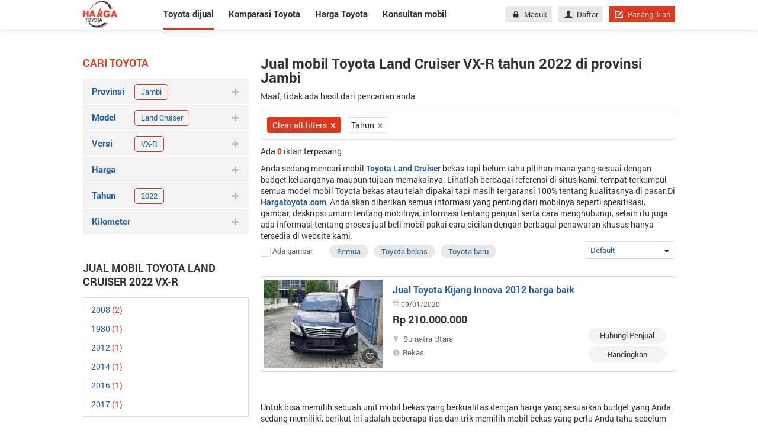

--- FILE ---
content_type: text/html; charset=utf-8
request_url: https://hargatoyota.com/mobil-toyota-land-cruiser-vx-r-dijual-sumatra-jambi-tahun-2022
body_size: 19951
content:
<!DOCTYPE html>
<html lang="id">
<head>
	<meta charset="utf-8">
	<meta http-equiv="X-UA-Compatible" content="IE=edge">
	<meta name="viewport" content="width=device-width, initial-scale=1">
	<link href="/Content/images/favicon.png" rel="shortcut icon" type="image/x-icon" />
	<title>Jual beli mobil Toyota Land Cruiser VX-R bekas, baru tahun 2022 dengan di provinsi Jambi</title>
<script async src="https://pagead2.googlesyndication.com/pagead/js/adsbygoogle.js?client=ca-pub-6594095465733506"
     crossorigin="anonymous"></script>
		<meta name="robots" content="index,follow" />
	<meta name="description" content="Mobil Toyota Land Cruiser VX-R dijual dengan harga bagus, kondisi mulus, atas nama sendiri bekas, baru tahun 2022 di provinsi Jambi" />
	
	<meta property="og:site_name" content="Hargayotota.com" /><meta property="og:title" content="Jual beli mobil Toyota Land Cruiser VX-R bekas, baru tahun 2022 dengan di provinsi Jambi" /><meta property="og:type" content="article" /><meta property="og:description" content="Mobil Toyota Land Cruiser VX-R dijual dengan harga bagus, kondisi mulus, atas nama sendiri bekas, baru tahun 2022 di provinsi Jambi" /><meta property="og:url" content="https://hargatoyota.com/mobil-toyota-land-cruiser-vx-r-dijual-sumatra-jambi-tahun-2022" /><meta property="og:image" content="https://hargatoyota.com/Content/img/brandmenu/toyota.png" /><meta property="og:image:type" content="image/png" /><meta property="og:image:width" content="600" /><meta property="og:image:height" content="400" />
	<link rel="alternate" href="https://hargatoyota.com/mobil-toyota-land-cruiser-vx-r-dijual-sumatra-jambi-tahun-2022" media="only screen and (max-width: 640px)" /><link rel="alternate" href="https://hargatoyota.com/mobil-toyota-land-cruiser-vx-r-dijual-sumatra-jambi-tahun-2022" media="handheld" /><link rel="alternate" href="https://hargatoyota.com/mobil-toyota-land-cruiser-vx-r-dijual-sumatra-jambi-tahun-2022" hreflang="id-id" /><meta http-equiv="content-language" content="id" />
	<link rel="canonical" href="https://hargatoyota.com/mobil-toyota-land-cruiser-vx-r-dijual-sumatra-jambi-tahun-2022" /> <meta name="geo.region" content="ID" /> <meta name="geo.placename" content="Jakarta" /> <meta name="geo.position" content="-6.17511;106.865039" /> <meta name="ICBM" content="-6.17511, 106.865039" /> 
	
<script type="application/ld+json">{"@context": "https://schema.org","@type": "Organization","@id": "https://hargatoyota.com#organization","name": "HagaToyota","url": "https://hargatoyota.com","description": "Hargatoyota mengupdate semua informasi terbaru terkait harga mobil, review mobil dan tips perawatan mobil Toyota di Indonesia","logo": "https://hargatoyota.com/Content/images/logo.png","image": "https://hargatoyota.com/Content/images/logo.png","address": {"@type": "PostalAddress","addressLocality": "Jakarta","postalCode": "12870","streetAddress": "Level 38, Tower A, kota Kasablanka Jl. Casablanca Raya Kav. 88, Jakarta 12870"},"telephone": "6285820185919","email": "support@hargatoyota.com","sameAs": "[https://www.facebook.com/hargatoyota.indonesia/,https://www.facebook.com/hargatoyota.indonesia/,https://www.pinterest.com/hargatoyota1/,https://twitter.com/Hargatoyota3,https://www.pinterest.com/hargatoyota1/]"}</script><script type="application/ld+json">{"@context": "https://schema.org","@type": "WebSite","@id": "https://hargatoyota.com#website","url": "https://hargatoyota.com","name": "HagaToyota"}</script>	
<script type="application/ld+json">
    {
    "@context":"http://schema.org",
    "@type":"localbusiness",
    "Name":"HARGATOYOTA",
    "Description":"Hargatoyota.com - Situs yang kumpulkan semua informasi terbaru terkait Toyota. Belilah mobil di Hargatoyota.com untuk mendapatkan penawaran paling baik dengan informasi terlengkap tentang harga mobil Toyota, fitur dan spesifikasi serta informasi tentang cicilannya.",
    "Telephone":"+6285820185919",
    "Email":"support@hargatoyota.com",
    "image": ["https://hargatoyota.com/Content/images/logo_hagartoyota.png"],
    "PriceRange":"Rp",
    "Address":{
    "@type":"PostalAddress",
    "StreetAddress":"Level 38, Tower A, kota Kasablanka Jl. Casablanca Raya Kav. 88, Jakarta 12870.",
    "AddressLocality":"Jakarta",
    "AddressRegion":"Jakarta",
    "AddressCountry":"ID",
    "PostalCode":"12870"
    },
    "hasMap":"https://goo.gl/maps/uCGa2mcKLSANrqYV9",
    "OpeningHoursSpecification": [
    {
    "@type": "OpeningHoursSpecification",
    "dayOfWeek": [
    "Monday",
    "Tuesday",
    "Wednesday",
    "Thursday",
    "Friday"
    ],
    "opens": "08:00",
    "closes": "18:00"
    },
    {
    "@type": "OpeningHoursSpecification",
    "dayOfWeek": [
    "Saturday",
    "Sunday"
    ],
    "opens": "00:00",
    "closes": "00:00"
    }
    ],
    "geo": {
    "@type": "GeoCoordinates",
    "latitude":  -6.24114,
    "longitude": 106.77813
    },
    "url": "https://hargatoyota.com",
    "sameAs": ""
    }
</script>
	<link href="/WIS/StyleForDesktop?v=OqwsxB4HSVtvgolTiGUCshERCpQgAmrSteejuGmfy901" rel="stylesheet"/>

	<!--[if IE 8]>
	<link href="~/Content/css/ie8.css" rel="stylesheet" type="text/css" />
	<![endif]-->
	<script async src="https://www.googletagmanager.com/gtag/js?id=UA-114031282-1"></script>
<script>
        window.dataLayer = window.dataLayer || [];
        function gtag() { dataLayer.push(arguments); }
        gtag('js', new Date());
        gtag('config', 'UA-114031282-1');
</script>
</head>
<body>
    
    <div class="nav-detail">
    <div class="container">

            <a title="Hargatoyota.com situs mengupdate semua hal tentang mobil Toyota" href="/" class="logo">
                <img src="/Content/images/logo.png" alt="">
            </a>
        <nav>
            <ul>
                <li class="active"><a href="/mobil-dijual">Toyota dijual</a></li>
                <li class=""><a class="car_compare" href="/komparasi-toyota">Komparasi Toyota</a></li>
                <li class=""><a href="/harga-toyota">Harga Toyota</a></li>
                <li class=" last"><a href="/konsultan-mobil">Konsultan mobil</a></li>
            </ul>
            <div class="right-nav">
                
<div class="content-nav">
            <a href="/masuk" class="btn btn-grey"><i class="icon-lock" aria-hidden="true"></i>Masuk</a>
            <a href="/daftar" class="btn btn-grey"><i class="icon-user" aria-hidden="true"></i>Daftar</a>

    <a href="/pasang-iklan" class="btn btn-red btn-short"><i class="icon-edit-alt"></i>Pasang iklan</a>
</div>

            </div>
        </nav>
    </div>
</div>
    <div class="renderbody">
        

<section class="mg-bottom-95" id="pageList">
    <div class="container pd-top-45">
        <div class="row">
            <div class="col-280 mg-right-20">

                

<h3 class="title-red">Cari toyota</h3>
<ul class="list-item-searh group-browse-filter ">
    

    <li class="group-filter">
        <a href="javascript:void(0)" onclick="Show(this);" rel="city" class="title-tabs">
            Provinsi
            <i class="icon-plus"></i>
                <div class="tags-slt">
                    <h3 class="tags">Jambi</h3>
                    <i class="fa fa-remove"></i>
                </div>
        </a>
        <ul class="sub-list sub-filter msub" id="mnProvince">
            <li class="open"> Jambi </li>
        </ul>
    </li>
    <li class="group-filter open">
        <a href="javascript:void(0)" onclick="Show(this);" rel="district" class="title-tabs">
            Kota
            <i class="icon-plus"></i>
        </a>
        <ul class="sub-list sub-filter msub" id="mnDistrict">
            
        </ul>
    </li>
    <li class="group-filter ">
        <a href="javascript:void(0)" onclick="Show(this);" rel="model" class="title-tabs">
            Model
            <i class="icon-plus"></i>
                <div class="tags-slt">
                    <h3 class="tags">Land Cruiser</h3>
                    <i class="fa fa-remove"></i>
                </div>
        </a>
        <ul class="sub-list sub-filter msub" id="mnModel">
             <li class="open seleted model" id="seleted-model"> Land Cruiser </li>
        </ul>
    </li>
    <li class="group-filter ">
        <a href="javascript:void(0)" onclick="Show(this);" rel="version" class="title-tabs">
            Versi
            <i class="icon-plus"></i>
                <div class="tags-slt">
                    <h3 class="tags">VX-R</h3>
                    <i class="fa fa-remove"></i>
                </div>
        </a>
        <ul class="sub-list sub-filter msub" id="mnVersion">
             <li class="open seleted version" id="seleted-version"> VX-R 	</li>
        </ul>
    </li>

    <li class="group-filter">
        <a href="javascript:void(0)" onclick="Show(this);" rel="transmission" class="title-tabs">
            Transmisi
            <i class="icon-plus"></i>
        </a>
        <ul class="sub-list sub-filter msub" id="mnTransmission">
            
        </ul>
    </li>

    <li class="group-filter">
        <a href="javascript:void(0)" rel="nofollow" class="title-tabs">
            Harga
            <i class="icon-plus"></i>
        </a>
        <div class="content-sub-list sub-filter">
            <div class="control">
                <a class="select-box bd-grey" href="javascript:void(0)">
                    <span class="text_value">Min</span>
                    <i class="icon-sort-down"></i>
                </a>
                <ul class="dropdown-menu" id="min_price">
                        <li>
                            <span class="pointer " rel="0">
                                0
                            </span>
                        </li>
                        <li>
                            <span class="pointer " rel="50000000">
                                50 juta
                            </span>
                        </li>
                        <li>
                            <span class="pointer " rel="100000000">
                                100 juta
                            </span>
                        </li>
                        <li>
                            <span class="pointer " rel="150000000">
                                150 juta
                            </span>
                        </li>
                        <li>
                            <span class="pointer " rel="200000000">
                                200 juta
                            </span>
                        </li>
                        <li>
                            <span class="pointer " rel="300000000">
                                300 juta
                            </span>
                        </li>
                        <li>
                            <span class="pointer " rel="400000000">
                                400 juta
                            </span>
                        </li>
                        <li>
                            <span class="pointer " rel="500000000">
                                500 juta
                            </span>
                        </li>
                        <li>
                            <span class="pointer " rel="700000000">
                                700 juta
                            </span>
                        </li>
                        <li>
                            <span class="pointer " rel="1000000000">
                                1 milyar
                            </span>
                        </li>
                        <li>
                            <span class="pointer " rel="2000000000">
                                2 milyar
                            </span>
                        </li>
                        <li>
                            <span class="pointer " rel="3000000000">
                                3 milyar
                            </span>
                        </li>
                </ul>

            </div>
            <div class="control">
                <a class="select-box bd-grey" href="javascript:void(0)">
                    <span class="text_value">Maks</span>
                    <i class="icon-sort-down"></i>
                </a>
                <ul class="dropdown-menu" id="max_price">
                        <li>
                            <span class="pointer " rel="50000000">
                                50 juta
                            </span>
                        </li>
                        <li>
                            <span class="pointer " rel="100000000">
                                100 juta
                            </span>
                        </li>
                        <li>
                            <span class="pointer " rel="150000000">
                                150 juta
                            </span>
                        </li>
                        <li>
                            <span class="pointer " rel="200000000">
                                200 juta
                            </span>
                        </li>
                        <li>
                            <span class="pointer " rel="300000000">
                                300 juta
                            </span>
                        </li>
                        <li>
                            <span class="pointer " rel="400000000">
                                400 juta
                            </span>
                        </li>
                        <li>
                            <span class="pointer " rel="500000000">
                                500 juta
                            </span>
                        </li>
                        <li>
                            <span class="pointer " rel="700000000">
                                700 juta
                            </span>
                        </li>
                        <li>
                            <span class="pointer " rel="1000000000">
                                1 milyar
                            </span>
                        </li>
                        <li>
                            <span class="pointer " rel="2000000000">
                                2 milyar
                            </span>
                        </li>
                        <li>
                            <span class="pointer " rel="3000000000">
                                3 milyar
                            </span>
                        </li>
                        <li>
                            <span class="pointer " rel="mgt3000000000">
                                >= 3 milyar
                            </span>
                        </li>
                </ul>
            </div>
            <div class="control">
                <span onclick="Search()" class="btn mg-right-2 btn-red pointer">Cari</span>
            </div>
        </div>
    </li>
    <li class="group-filter">
        <a href="javascript:void(0)" rel="nofollow" class="title-tabs">
            Tahun
            <i class="icon-plus"></i>
                    <div class="tags-slt">
                        <h3 class="tags">2022</h3>
                        <i class="fa fa-remove"></i>
                    </div>
        </a>
        <div class="content-sub-list sub-filter">
            <div class="control">
                <a class="select-box bd-grey" href="javascript:void(0)">
                    <span id="min_year" class="text_value">2022</span>
                    <i class="icon-sort-down"></i>
                </a>
                <ul class="dropdown-menu" id="mintahun">
                        <li>
                            <span class="pointer ">
                                2026
                            </span>
                        </li>
                        <li>
                            <span class="pointer ">
                                2025
                            </span>
                        </li>
                        <li>
                            <span class="pointer ">
                                2024
                            </span>
                        </li>
                        <li>
                            <span class="pointer ">
                                2023
                            </span>
                        </li>
                        <li>
                            <span class="pointer active">
                                2022
                            </span>
                        </li>
                        <li>
                            <span class="pointer ">
                                2021
                            </span>
                        </li>
                        <li>
                            <span class="pointer ">
                                2020
                            </span>
                        </li>
                        <li>
                            <span class="pointer ">
                                2019
                            </span>
                        </li>
                        <li>
                            <span class="pointer ">
                                2018
                            </span>
                        </li>
                        <li>
                            <span class="pointer ">
                                2017
                            </span>
                        </li>
                        <li>
                            <span class="pointer ">
                                2016
                            </span>
                        </li>
                        <li>
                            <span class="pointer ">
                                2015
                            </span>
                        </li>
                        <li>
                            <span class="pointer ">
                                2014
                            </span>
                        </li>
                        <li>
                            <span class="pointer ">
                                2013
                            </span>
                        </li>
                        <li>
                            <span class="pointer ">
                                2012
                            </span>
                        </li>
                        <li>
                            <span class="pointer ">
                                2011
                            </span>
                        </li>
                        <li>
                            <span class="pointer ">
                                2010
                            </span>
                        </li>
                        <li>
                            <span class="pointer ">
                                2009
                            </span>
                        </li>
                        <li>
                            <span class="pointer ">
                                2008
                            </span>
                        </li>
                        <li>
                            <span class="pointer ">
                                2007
                            </span>
                        </li>
                        <li>
                            <span class="pointer ">
                                2006
                            </span>
                        </li>
                        <li>
                            <span class="pointer ">
                                2005
                            </span>
                        </li>
                        <li>
                            <span class="pointer ">
                                2004
                            </span>
                        </li>
                        <li>
                            <span class="pointer ">
                                2003
                            </span>
                        </li>
                        <li>
                            <span class="pointer ">
                                2002
                            </span>
                        </li>
                        <li>
                            <span class="pointer ">
                                2001
                            </span>
                        </li>
                        <li>
                            <span class="pointer ">
                                2000
                            </span>
                        </li>
                        <li>
                            <span class="pointer ">
                                1999
                            </span>
                        </li>
                        <li>
                            <span class="pointer ">
                                1998
                            </span>
                        </li>
                        <li>
                            <span class="pointer ">
                                1997
                            </span>
                        </li>
                        <li>
                            <span class="pointer ">
                                1996
                            </span>
                        </li>
                        <li>
                            <span class="pointer ">
                                1995
                            </span>
                        </li>
                        <li>
                            <span class="pointer ">
                                1994
                            </span>
                        </li>
                        <li>
                            <span class="pointer ">
                                1993
                            </span>
                        </li>
                        <li>
                            <span class="pointer ">
                                1992
                            </span>
                        </li>
                        <li>
                            <span class="pointer ">
                                1991
                            </span>
                        </li>
                        <li>
                            <span class="pointer ">
                                1990
                            </span>
                        </li>
                </ul>

            </div>
            <div class="control">
                <a class="select-box bd-grey" href="javascript:void(0)">
                    <span id="max_year" class="text_value">2022</span>
                    <i class="icon-sort-down"></i>
                </a>
                <ul class="dropdown-menu" id="maxtahun">
                        <li>
                            <span class="pointer ">
                                2026
                            </span>
                        </li>
                        <li>
                            <span class="pointer ">
                                2025
                            </span>
                        </li>
                        <li>
                            <span class="pointer ">
                                2024
                            </span>
                        </li>
                        <li>
                            <span class="pointer ">
                                2023
                            </span>
                        </li>
                        <li>
                            <span class="pointer active">
                                2022
                            </span>
                        </li>
                        <li>
                            <span class="pointer ">
                                2021
                            </span>
                        </li>
                        <li>
                            <span class="pointer ">
                                2020
                            </span>
                        </li>
                        <li>
                            <span class="pointer ">
                                2019
                            </span>
                        </li>
                        <li>
                            <span class="pointer ">
                                2018
                            </span>
                        </li>
                        <li>
                            <span class="pointer ">
                                2017
                            </span>
                        </li>
                        <li>
                            <span class="pointer ">
                                2016
                            </span>
                        </li>
                        <li>
                            <span class="pointer ">
                                2015
                            </span>
                        </li>
                        <li>
                            <span class="pointer ">
                                2014
                            </span>
                        </li>
                        <li>
                            <span class="pointer ">
                                2013
                            </span>
                        </li>
                        <li>
                            <span class="pointer ">
                                2012
                            </span>
                        </li>
                        <li>
                            <span class="pointer ">
                                2011
                            </span>
                        </li>
                        <li>
                            <span class="pointer ">
                                2010
                            </span>
                        </li>
                        <li>
                            <span class="pointer ">
                                2009
                            </span>
                        </li>
                        <li>
                            <span class="pointer ">
                                2008
                            </span>
                        </li>
                        <li>
                            <span class="pointer ">
                                2007
                            </span>
                        </li>
                        <li>
                            <span class="pointer ">
                                2006
                            </span>
                        </li>
                        <li>
                            <span class="pointer ">
                                2005
                            </span>
                        </li>
                        <li>
                            <span class="pointer ">
                                2004
                            </span>
                        </li>
                        <li>
                            <span class="pointer ">
                                2003
                            </span>
                        </li>
                        <li>
                            <span class="pointer ">
                                2002
                            </span>
                        </li>
                        <li>
                            <span class="pointer ">
                                2001
                            </span>
                        </li>
                        <li>
                            <span class="pointer ">
                                2000
                            </span>
                        </li>
                        <li>
                            <span class="pointer ">
                                1999
                            </span>
                        </li>
                        <li>
                            <span class="pointer ">
                                1998
                            </span>
                        </li>
                        <li>
                            <span class="pointer ">
                                1997
                            </span>
                        </li>
                        <li>
                            <span class="pointer ">
                                1996
                            </span>
                        </li>
                        <li>
                            <span class="pointer ">
                                1995
                            </span>
                        </li>
                        <li>
                            <span class="pointer ">
                                1994
                            </span>
                        </li>
                        <li>
                            <span class="pointer ">
                                1993
                            </span>
                        </li>
                        <li>
                            <span class="pointer ">
                                1992
                            </span>
                        </li>
                        <li>
                            <span class="pointer ">
                                1991
                            </span>
                        </li>
                        <li>
                            <span class="pointer ">
                                1990
                            </span>
                        </li>
                        <li>
                            <span class="pointer ">
                                1989
                            </span>
                        </li>
                        <li>
                            <span class="pointer ">
                                1988
                            </span>
                        </li>
                        <li>
                            <span class="pointer ">
                                1987
                            </span>
                        </li>
                        <li>
                            <span class="pointer ">
                                1986
                            </span>
                        </li>
                        <li>
                            <span class="pointer ">
                                1985
                            </span>
                        </li>
                        <li>
                            <span class="pointer ">
                                1984
                            </span>
                        </li>
                        <li>
                            <span class="pointer ">
                                1983
                            </span>
                        </li>
                        <li>
                            <span class="pointer ">
                                1982
                            </span>
                        </li>
                        <li>
                            <span class="pointer ">
                                1981
                            </span>
                        </li>
                        <li>
                            <span class="pointer ">
                                1980
                            </span>
                        </li>
                        <li>
                            <span class="pointer ">
                                1979
                            </span>
                        </li>
                        <li>
                            <span class="pointer ">
                                1978
                            </span>
                        </li>
                        <li>
                            <span class="pointer ">
                                1977
                            </span>
                        </li>
                        <li>
                            <span class="pointer ">
                                1976
                            </span>
                        </li>
                        <li>
                            <span class="pointer ">
                                1975
                            </span>
                        </li>
                        <li>
                            <span class="pointer ">
                                1974
                            </span>
                        </li>
                        <li>
                            <span class="pointer ">
                                1973
                            </span>
                        </li>
                        <li>
                            <span class="pointer ">
                                1972
                            </span>
                        </li>
                        <li>
                            <span class="pointer ">
                                1971
                            </span>
                        </li>
                        <li>
                            <span class="pointer ">
                                1970
                            </span>
                        </li>
                        <li>
                            <span class="pointer ">
                                1969
                            </span>
                        </li>
                        <li>
                            <span class="pointer ">
                                1968
                            </span>
                        </li>
                        <li>
                            <span class="pointer ">
                                1967
                            </span>
                        </li>
                        <li>
                            <span class="pointer ">
                                1966
                            </span>
                        </li>
                        <li>
                            <span class="pointer ">
                                1965
                            </span>
                        </li>
                        <li>
                            <span class="pointer ">
                                1964
                            </span>
                        </li>
                        <li>
                            <span class="pointer ">
                                1963
                            </span>
                        </li>
                        <li>
                            <span class="pointer ">
                                1962
                            </span>
                        </li>
                        <li>
                            <span class="pointer ">
                                1961
                            </span>
                        </li>
                        <li>
                            <span class="pointer ">
                                1960
                            </span>
                        </li>
                        <li>
                            <span class="pointer ">
                                1959
                            </span>
                        </li>
                        <li>
                            <span class="pointer ">
                                1958
                            </span>
                        </li>
                        <li>
                            <span class="pointer ">
                                1957
                            </span>
                        </li>
                        <li>
                            <span class="pointer ">
                                1956
                            </span>
                        </li>
                        <li>
                            <span class="pointer ">
                                1955
                            </span>
                        </li>
                        <li>
                            <span class="pointer ">
                                1954
                            </span>
                        </li>
                        <li>
                            <span class="pointer ">
                                1953
                            </span>
                        </li>
                        <li>
                            <span class="pointer ">
                                1952
                            </span>
                        </li>
                        <li>
                            <span class="pointer ">
                                1951
                            </span>
                        </li>
                        <li>
                            <span class="pointer ">
                                1950
                            </span>
                        </li>
                        <li>
                            <span class="pointer ">
                                1949
                            </span>
                        </li>
                        <li>
                            <span class="pointer ">
                                1948
                            </span>
                        </li>
                        <li>
                            <span class="pointer ">
                                1947
                            </span>
                        </li>
                        <li>
                            <span class="pointer ">
                                1946
                            </span>
                        </li>
                        <li>
                            <span class="pointer ">
                                1945
                            </span>
                        </li>
                        <li>
                            <span class="pointer ">
                                1944
                            </span>
                        </li>
                        <li>
                            <span class="pointer ">
                                1943
                            </span>
                        </li>
                        <li>
                            <span class="pointer ">
                                1942
                            </span>
                        </li>
                        <li>
                            <span class="pointer ">
                                1941
                            </span>
                        </li>
                        <li>
                            <span class="pointer ">
                                1940
                            </span>
                        </li>
                        <li>
                            <span class="pointer ">
                                1939
                            </span>
                        </li>
                        <li>
                            <span class="pointer ">
                                1938
                            </span>
                        </li>
                        <li>
                            <span class="pointer ">
                                1937
                            </span>
                        </li>
                        <li>
                            <span class="pointer ">
                                1936
                            </span>
                        </li>
                        <li>
                            <span class="pointer ">
                                1935
                            </span>
                        </li>
                        <li>
                            <span class="pointer ">
                                1934
                            </span>
                        </li>
                        <li>
                            <span class="pointer ">
                                1933
                            </span>
                        </li>
                        <li>
                            <span class="pointer ">
                                1932
                            </span>
                        </li>
                        <li>
                            <span class="pointer ">
                                1931
                            </span>
                        </li>
                        <li>
                            <span class="pointer ">
                                1930
                            </span>
                        </li>
                        <li>
                            <span class="pointer ">
                                1929
                            </span>
                        </li>
                        <li>
                            <span class="pointer ">
                                1928
                            </span>
                        </li>
                        <li>
                            <span class="pointer ">
                                1927
                            </span>
                        </li>
                        <li>
                            <span class="pointer ">
                                1926
                            </span>
                        </li>
                        <li>
                            <span class="pointer ">
                                1925
                            </span>
                        </li>
                        <li>
                            <span class="pointer ">
                                1924
                            </span>
                        </li>
                        <li>
                            <span class="pointer ">
                                1923
                            </span>
                        </li>
                        <li>
                            <span class="pointer ">
                                1922
                            </span>
                        </li>
                        <li>
                            <span class="pointer ">
                                1921
                            </span>
                        </li>
                        <li>
                            <span class="pointer ">
                                1920
                            </span>
                        </li>
                        <li>
                            <span class="pointer ">
                                1919
                            </span>
                        </li>
                        <li>
                            <span class="pointer ">
                                1918
                            </span>
                        </li>
                        <li>
                            <span class="pointer ">
                                1917
                            </span>
                        </li>
                        <li>
                            <span class="pointer ">
                                1916
                            </span>
                        </li>
                        <li>
                            <span class="pointer ">
                                1915
                            </span>
                        </li>
                        <li>
                            <span class="pointer ">
                                1914
                            </span>
                        </li>
                        <li>
                            <span class="pointer ">
                                1913
                            </span>
                        </li>
                        <li>
                            <span class="pointer ">
                                1912
                            </span>
                        </li>
                        <li>
                            <span class="pointer ">
                                1911
                            </span>
                        </li>
                        <li>
                            <span class="pointer ">
                                1910
                            </span>
                        </li>
                        <li>
                            <span class="pointer ">
                                1909
                            </span>
                        </li>
                        <li>
                            <span class="pointer ">
                                1908
                            </span>
                        </li>
                        <li>
                            <span class="pointer ">
                                1907
                            </span>
                        </li>
                        <li>
                            <span class="pointer ">
                                1906
                            </span>
                        </li>
                        <li>
                            <span class="pointer ">
                                1905
                            </span>
                        </li>
                        <li>
                            <span class="pointer ">
                                1904
                            </span>
                        </li>
                        <li>
                            <span class="pointer ">
                                1903
                            </span>
                        </li>
                        <li>
                            <span class="pointer ">
                                1902
                            </span>
                        </li>
                        <li>
                            <span class="pointer ">
                                1901
                            </span>
                        </li>
                        <li>
                            <span class="pointer ">
                                1900
                            </span>
                        </li>
                        <li>
                            <span class="pointer ">
                                1899
                            </span>
                        </li>
                        <li>
                            <span class="pointer ">
                                1898
                            </span>
                        </li>
                        <li>
                            <span class="pointer ">
                                1897
                            </span>
                        </li>
                        <li>
                            <span class="pointer ">
                                1896
                            </span>
                        </li>
                        <li>
                            <span class="pointer ">
                                1895
                            </span>
                        </li>
                        <li>
                            <span class="pointer ">
                                1894
                            </span>
                        </li>
                        <li>
                            <span class="pointer ">
                                1893
                            </span>
                        </li>
                        <li>
                            <span class="pointer ">
                                1892
                            </span>
                        </li>
                        <li>
                            <span class="pointer ">
                                1891
                            </span>
                        </li>
                        <li>
                            <span class="pointer ">
                                1890
                            </span>
                        </li>
                        <li>
                            <span class="pointer ">
                                1889
                            </span>
                        </li>
                        <li>
                            <span class="pointer ">
                                1888
                            </span>
                        </li>
                        <li>
                            <span class="pointer ">
                                1887
                            </span>
                        </li>
                        <li>
                            <span class="pointer ">
                                1886
                            </span>
                        </li>
                        <li>
                            <span class="pointer ">
                                1885
                            </span>
                        </li>
                        <li>
                            <span class="pointer ">
                                1884
                            </span>
                        </li>
                        <li>
                            <span class="pointer ">
                                1883
                            </span>
                        </li>
                        <li>
                            <span class="pointer ">
                                1882
                            </span>
                        </li>
                        <li>
                            <span class="pointer ">
                                1881
                            </span>
                        </li>
                        <li>
                            <span class="pointer ">
                                1880
                            </span>
                        </li>
                        <li>
                            <span class="pointer ">
                                1879
                            </span>
                        </li>
                        <li>
                            <span class="pointer ">
                                1878
                            </span>
                        </li>
                        <li>
                            <span class="pointer ">
                                1877
                            </span>
                        </li>
                        <li>
                            <span class="pointer ">
                                1876
                            </span>
                        </li>
                        <li>
                            <span class="pointer ">
                                1875
                            </span>
                        </li>
                        <li>
                            <span class="pointer ">
                                1874
                            </span>
                        </li>
                        <li>
                            <span class="pointer ">
                                1873
                            </span>
                        </li>
                        <li>
                            <span class="pointer ">
                                1872
                            </span>
                        </li>
                        <li>
                            <span class="pointer ">
                                1871
                            </span>
                        </li>
                        <li>
                            <span class="pointer ">
                                1870
                            </span>
                        </li>
                        <li>
                            <span class="pointer ">
                                1869
                            </span>
                        </li>
                        <li>
                            <span class="pointer ">
                                1868
                            </span>
                        </li>
                        <li>
                            <span class="pointer ">
                                1867
                            </span>
                        </li>
                        <li>
                            <span class="pointer ">
                                1866
                            </span>
                        </li>
                        <li>
                            <span class="pointer ">
                                1865
                            </span>
                        </li>
                        <li>
                            <span class="pointer ">
                                1864
                            </span>
                        </li>
                        <li>
                            <span class="pointer ">
                                1863
                            </span>
                        </li>
                        <li>
                            <span class="pointer ">
                                1862
                            </span>
                        </li>
                        <li>
                            <span class="pointer ">
                                1861
                            </span>
                        </li>
                        <li>
                            <span class="pointer ">
                                1860
                            </span>
                        </li>
                        <li>
                            <span class="pointer ">
                                1859
                            </span>
                        </li>
                        <li>
                            <span class="pointer ">
                                1858
                            </span>
                        </li>
                        <li>
                            <span class="pointer ">
                                1857
                            </span>
                        </li>
                        <li>
                            <span class="pointer ">
                                1856
                            </span>
                        </li>
                        <li>
                            <span class="pointer ">
                                1855
                            </span>
                        </li>
                        <li>
                            <span class="pointer ">
                                1854
                            </span>
                        </li>
                        <li>
                            <span class="pointer ">
                                1853
                            </span>
                        </li>
                        <li>
                            <span class="pointer ">
                                1852
                            </span>
                        </li>
                        <li>
                            <span class="pointer ">
                                1851
                            </span>
                        </li>
                        <li>
                            <span class="pointer ">
                                1850
                            </span>
                        </li>
                        <li>
                            <span class="pointer ">
                                1849
                            </span>
                        </li>
                        <li>
                            <span class="pointer ">
                                1848
                            </span>
                        </li>
                        <li>
                            <span class="pointer ">
                                1847
                            </span>
                        </li>
                        <li>
                            <span class="pointer ">
                                1846
                            </span>
                        </li>
                        <li>
                            <span class="pointer ">
                                1845
                            </span>
                        </li>
                        <li>
                            <span class="pointer ">
                                1844
                            </span>
                        </li>
                        <li>
                            <span class="pointer ">
                                1843
                            </span>
                        </li>
                        <li>
                            <span class="pointer ">
                                1842
                            </span>
                        </li>
                        <li>
                            <span class="pointer ">
                                1841
                            </span>
                        </li>
                        <li>
                            <span class="pointer ">
                                1840
                            </span>
                        </li>
                        <li>
                            <span class="pointer ">
                                1839
                            </span>
                        </li>
                        <li>
                            <span class="pointer ">
                                1838
                            </span>
                        </li>
                        <li>
                            <span class="pointer ">
                                1837
                            </span>
                        </li>
                        <li>
                            <span class="pointer ">
                                1836
                            </span>
                        </li>
                        <li>
                            <span class="pointer ">
                                1835
                            </span>
                        </li>
                        <li>
                            <span class="pointer ">
                                1834
                            </span>
                        </li>
                        <li>
                            <span class="pointer ">
                                1833
                            </span>
                        </li>
                        <li>
                            <span class="pointer ">
                                1832
                            </span>
                        </li>
                        <li>
                            <span class="pointer ">
                                1831
                            </span>
                        </li>
                        <li>
                            <span class="pointer ">
                                1830
                            </span>
                        </li>
                        <li>
                            <span class="pointer ">
                                1829
                            </span>
                        </li>
                        <li>
                            <span class="pointer ">
                                1828
                            </span>
                        </li>
                        <li>
                            <span class="pointer ">
                                1827
                            </span>
                        </li>
                        <li>
                            <span class="pointer ">
                                1826
                            </span>
                        </li>
                        <li>
                            <span class="pointer ">
                                1825
                            </span>
                        </li>
                        <li>
                            <span class="pointer ">
                                1824
                            </span>
                        </li>
                        <li>
                            <span class="pointer ">
                                1823
                            </span>
                        </li>
                        <li>
                            <span class="pointer ">
                                1822
                            </span>
                        </li>
                        <li>
                            <span class="pointer ">
                                1821
                            </span>
                        </li>
                        <li>
                            <span class="pointer ">
                                1820
                            </span>
                        </li>
                        <li>
                            <span class="pointer ">
                                1819
                            </span>
                        </li>
                        <li>
                            <span class="pointer ">
                                1818
                            </span>
                        </li>
                        <li>
                            <span class="pointer ">
                                1817
                            </span>
                        </li>
                        <li>
                            <span class="pointer ">
                                1816
                            </span>
                        </li>
                        <li>
                            <span class="pointer ">
                                1815
                            </span>
                        </li>
                        <li>
                            <span class="pointer ">
                                1814
                            </span>
                        </li>
                        <li>
                            <span class="pointer ">
                                1813
                            </span>
                        </li>
                        <li>
                            <span class="pointer ">
                                1812
                            </span>
                        </li>
                        <li>
                            <span class="pointer ">
                                1811
                            </span>
                        </li>
                        <li>
                            <span class="pointer ">
                                1810
                            </span>
                        </li>
                        <li>
                            <span class="pointer ">
                                1809
                            </span>
                        </li>
                        <li>
                            <span class="pointer ">
                                1808
                            </span>
                        </li>
                        <li>
                            <span class="pointer ">
                                1807
                            </span>
                        </li>
                        <li>
                            <span class="pointer ">
                                1806
                            </span>
                        </li>
                        <li>
                            <span class="pointer ">
                                1805
                            </span>
                        </li>
                        <li>
                            <span class="pointer ">
                                1804
                            </span>
                        </li>
                        <li>
                            <span class="pointer ">
                                1803
                            </span>
                        </li>
                        <li>
                            <span class="pointer ">
                                1802
                            </span>
                        </li>
                        <li>
                            <span class="pointer ">
                                1801
                            </span>
                        </li>
                        <li>
                            <span class="pointer ">
                                1800
                            </span>
                        </li>
                        <li>
                            <span class="pointer ">
                                1799
                            </span>
                        </li>
                        <li>
                            <span class="pointer ">
                                1798
                            </span>
                        </li>
                        <li>
                            <span class="pointer ">
                                1797
                            </span>
                        </li>
                        <li>
                            <span class="pointer ">
                                1796
                            </span>
                        </li>
                        <li>
                            <span class="pointer ">
                                1795
                            </span>
                        </li>
                        <li>
                            <span class="pointer ">
                                1794
                            </span>
                        </li>
                        <li>
                            <span class="pointer ">
                                1793
                            </span>
                        </li>
                        <li>
                            <span class="pointer ">
                                1792
                            </span>
                        </li>
                        <li>
                            <span class="pointer ">
                                1791
                            </span>
                        </li>
                        <li>
                            <span class="pointer ">
                                1790
                            </span>
                        </li>
                        <li>
                            <span class="pointer ">
                                1789
                            </span>
                        </li>
                        <li>
                            <span class="pointer ">
                                1788
                            </span>
                        </li>
                        <li>
                            <span class="pointer ">
                                1787
                            </span>
                        </li>
                        <li>
                            <span class="pointer ">
                                1786
                            </span>
                        </li>
                        <li>
                            <span class="pointer ">
                                1785
                            </span>
                        </li>
                        <li>
                            <span class="pointer ">
                                1784
                            </span>
                        </li>
                        <li>
                            <span class="pointer ">
                                1783
                            </span>
                        </li>
                        <li>
                            <span class="pointer ">
                                1782
                            </span>
                        </li>
                        <li>
                            <span class="pointer ">
                                1781
                            </span>
                        </li>
                        <li>
                            <span class="pointer ">
                                1780
                            </span>
                        </li>
                        <li>
                            <span class="pointer ">
                                1779
                            </span>
                        </li>
                        <li>
                            <span class="pointer ">
                                1778
                            </span>
                        </li>
                        <li>
                            <span class="pointer ">
                                1777
                            </span>
                        </li>
                        <li>
                            <span class="pointer ">
                                1776
                            </span>
                        </li>
                        <li>
                            <span class="pointer ">
                                1775
                            </span>
                        </li>
                        <li>
                            <span class="pointer ">
                                1774
                            </span>
                        </li>
                        <li>
                            <span class="pointer ">
                                1773
                            </span>
                        </li>
                        <li>
                            <span class="pointer ">
                                1772
                            </span>
                        </li>
                        <li>
                            <span class="pointer ">
                                1771
                            </span>
                        </li>
                        <li>
                            <span class="pointer ">
                                1770
                            </span>
                        </li>
                        <li>
                            <span class="pointer ">
                                1769
                            </span>
                        </li>
                        <li>
                            <span class="pointer ">
                                1768
                            </span>
                        </li>
                        <li>
                            <span class="pointer ">
                                1767
                            </span>
                        </li>
                        <li>
                            <span class="pointer ">
                                1766
                            </span>
                        </li>
                        <li>
                            <span class="pointer ">
                                1765
                            </span>
                        </li>
                        <li>
                            <span class="pointer ">
                                1764
                            </span>
                        </li>
                        <li>
                            <span class="pointer ">
                                1763
                            </span>
                        </li>
                        <li>
                            <span class="pointer ">
                                1762
                            </span>
                        </li>
                        <li>
                            <span class="pointer ">
                                1761
                            </span>
                        </li>
                        <li>
                            <span class="pointer ">
                                1760
                            </span>
                        </li>
                        <li>
                            <span class="pointer ">
                                1759
                            </span>
                        </li>
                        <li>
                            <span class="pointer ">
                                1758
                            </span>
                        </li>
                        <li>
                            <span class="pointer ">
                                1757
                            </span>
                        </li>
                        <li>
                            <span class="pointer ">
                                1756
                            </span>
                        </li>
                        <li>
                            <span class="pointer ">
                                1755
                            </span>
                        </li>
                        <li>
                            <span class="pointer ">
                                1754
                            </span>
                        </li>
                        <li>
                            <span class="pointer ">
                                1753
                            </span>
                        </li>
                        <li>
                            <span class="pointer ">
                                1752
                            </span>
                        </li>
                        <li>
                            <span class="pointer ">
                                1751
                            </span>
                        </li>
                        <li>
                            <span class="pointer ">
                                1750
                            </span>
                        </li>
                        <li>
                            <span class="pointer ">
                                1749
                            </span>
                        </li>
                        <li>
                            <span class="pointer ">
                                1748
                            </span>
                        </li>
                        <li>
                            <span class="pointer ">
                                1747
                            </span>
                        </li>
                        <li>
                            <span class="pointer ">
                                1746
                            </span>
                        </li>
                        <li>
                            <span class="pointer ">
                                1745
                            </span>
                        </li>
                        <li>
                            <span class="pointer ">
                                1744
                            </span>
                        </li>
                        <li>
                            <span class="pointer ">
                                1743
                            </span>
                        </li>
                        <li>
                            <span class="pointer ">
                                1742
                            </span>
                        </li>
                        <li>
                            <span class="pointer ">
                                1741
                            </span>
                        </li>
                        <li>
                            <span class="pointer ">
                                1740
                            </span>
                        </li>
                        <li>
                            <span class="pointer ">
                                1739
                            </span>
                        </li>
                        <li>
                            <span class="pointer ">
                                1738
                            </span>
                        </li>
                        <li>
                            <span class="pointer ">
                                1737
                            </span>
                        </li>
                        <li>
                            <span class="pointer ">
                                1736
                            </span>
                        </li>
                        <li>
                            <span class="pointer ">
                                1735
                            </span>
                        </li>
                        <li>
                            <span class="pointer ">
                                1734
                            </span>
                        </li>
                        <li>
                            <span class="pointer ">
                                1733
                            </span>
                        </li>
                        <li>
                            <span class="pointer ">
                                1732
                            </span>
                        </li>
                        <li>
                            <span class="pointer ">
                                1731
                            </span>
                        </li>
                        <li>
                            <span class="pointer ">
                                1730
                            </span>
                        </li>
                        <li>
                            <span class="pointer ">
                                1729
                            </span>
                        </li>
                        <li>
                            <span class="pointer ">
                                1728
                            </span>
                        </li>
                        <li>
                            <span class="pointer ">
                                1727
                            </span>
                        </li>
                        <li>
                            <span class="pointer ">
                                1726
                            </span>
                        </li>
                        <li>
                            <span class="pointer ">
                                1725
                            </span>
                        </li>
                        <li>
                            <span class="pointer ">
                                1724
                            </span>
                        </li>
                        <li>
                            <span class="pointer ">
                                1723
                            </span>
                        </li>
                        <li>
                            <span class="pointer ">
                                1722
                            </span>
                        </li>
                        <li>
                            <span class="pointer ">
                                1721
                            </span>
                        </li>
                        <li>
                            <span class="pointer ">
                                1720
                            </span>
                        </li>
                        <li>
                            <span class="pointer ">
                                1719
                            </span>
                        </li>
                        <li>
                            <span class="pointer ">
                                1718
                            </span>
                        </li>
                        <li>
                            <span class="pointer ">
                                1717
                            </span>
                        </li>
                        <li>
                            <span class="pointer ">
                                1716
                            </span>
                        </li>
                        <li>
                            <span class="pointer ">
                                1715
                            </span>
                        </li>
                        <li>
                            <span class="pointer ">
                                1714
                            </span>
                        </li>
                        <li>
                            <span class="pointer ">
                                1713
                            </span>
                        </li>
                        <li>
                            <span class="pointer ">
                                1712
                            </span>
                        </li>
                        <li>
                            <span class="pointer ">
                                1711
                            </span>
                        </li>
                        <li>
                            <span class="pointer ">
                                1710
                            </span>
                        </li>
                        <li>
                            <span class="pointer ">
                                1709
                            </span>
                        </li>
                        <li>
                            <span class="pointer ">
                                1708
                            </span>
                        </li>
                        <li>
                            <span class="pointer ">
                                1707
                            </span>
                        </li>
                        <li>
                            <span class="pointer ">
                                1706
                            </span>
                        </li>
                        <li>
                            <span class="pointer ">
                                1705
                            </span>
                        </li>
                        <li>
                            <span class="pointer ">
                                1704
                            </span>
                        </li>
                        <li>
                            <span class="pointer ">
                                1703
                            </span>
                        </li>
                        <li>
                            <span class="pointer ">
                                1702
                            </span>
                        </li>
                        <li>
                            <span class="pointer ">
                                1701
                            </span>
                        </li>
                        <li>
                            <span class="pointer ">
                                1700
                            </span>
                        </li>
                        <li>
                            <span class="pointer ">
                                1699
                            </span>
                        </li>
                        <li>
                            <span class="pointer ">
                                1698
                            </span>
                        </li>
                        <li>
                            <span class="pointer ">
                                1697
                            </span>
                        </li>
                        <li>
                            <span class="pointer ">
                                1696
                            </span>
                        </li>
                        <li>
                            <span class="pointer ">
                                1695
                            </span>
                        </li>
                        <li>
                            <span class="pointer ">
                                1694
                            </span>
                        </li>
                        <li>
                            <span class="pointer ">
                                1693
                            </span>
                        </li>
                        <li>
                            <span class="pointer ">
                                1692
                            </span>
                        </li>
                        <li>
                            <span class="pointer ">
                                1691
                            </span>
                        </li>
                        <li>
                            <span class="pointer ">
                                1690
                            </span>
                        </li>
                        <li>
                            <span class="pointer ">
                                1689
                            </span>
                        </li>
                        <li>
                            <span class="pointer ">
                                1688
                            </span>
                        </li>
                        <li>
                            <span class="pointer ">
                                1687
                            </span>
                        </li>
                        <li>
                            <span class="pointer ">
                                1686
                            </span>
                        </li>
                        <li>
                            <span class="pointer ">
                                1685
                            </span>
                        </li>
                        <li>
                            <span class="pointer ">
                                1684
                            </span>
                        </li>
                        <li>
                            <span class="pointer ">
                                1683
                            </span>
                        </li>
                        <li>
                            <span class="pointer ">
                                1682
                            </span>
                        </li>
                        <li>
                            <span class="pointer ">
                                1681
                            </span>
                        </li>
                        <li>
                            <span class="pointer ">
                                1680
                            </span>
                        </li>
                        <li>
                            <span class="pointer ">
                                1679
                            </span>
                        </li>
                        <li>
                            <span class="pointer ">
                                1678
                            </span>
                        </li>
                        <li>
                            <span class="pointer ">
                                1677
                            </span>
                        </li>
                        <li>
                            <span class="pointer ">
                                1676
                            </span>
                        </li>
                        <li>
                            <span class="pointer ">
                                1675
                            </span>
                        </li>
                        <li>
                            <span class="pointer ">
                                1674
                            </span>
                        </li>
                        <li>
                            <span class="pointer ">
                                1673
                            </span>
                        </li>
                        <li>
                            <span class="pointer ">
                                1672
                            </span>
                        </li>
                        <li>
                            <span class="pointer ">
                                1671
                            </span>
                        </li>
                        <li>
                            <span class="pointer ">
                                1670
                            </span>
                        </li>
                        <li>
                            <span class="pointer ">
                                1669
                            </span>
                        </li>
                        <li>
                            <span class="pointer ">
                                1668
                            </span>
                        </li>
                        <li>
                            <span class="pointer ">
                                1667
                            </span>
                        </li>
                        <li>
                            <span class="pointer ">
                                1666
                            </span>
                        </li>
                        <li>
                            <span class="pointer ">
                                1665
                            </span>
                        </li>
                        <li>
                            <span class="pointer ">
                                1664
                            </span>
                        </li>
                        <li>
                            <span class="pointer ">
                                1663
                            </span>
                        </li>
                        <li>
                            <span class="pointer ">
                                1662
                            </span>
                        </li>
                        <li>
                            <span class="pointer ">
                                1661
                            </span>
                        </li>
                        <li>
                            <span class="pointer ">
                                1660
                            </span>
                        </li>
                        <li>
                            <span class="pointer ">
                                1659
                            </span>
                        </li>
                        <li>
                            <span class="pointer ">
                                1658
                            </span>
                        </li>
                        <li>
                            <span class="pointer ">
                                1657
                            </span>
                        </li>
                        <li>
                            <span class="pointer ">
                                1656
                            </span>
                        </li>
                        <li>
                            <span class="pointer ">
                                1655
                            </span>
                        </li>
                        <li>
                            <span class="pointer ">
                                1654
                            </span>
                        </li>
                        <li>
                            <span class="pointer ">
                                1653
                            </span>
                        </li>
                        <li>
                            <span class="pointer ">
                                1652
                            </span>
                        </li>
                        <li>
                            <span class="pointer ">
                                1651
                            </span>
                        </li>
                        <li>
                            <span class="pointer ">
                                1650
                            </span>
                        </li>
                        <li>
                            <span class="pointer ">
                                1649
                            </span>
                        </li>
                        <li>
                            <span class="pointer ">
                                1648
                            </span>
                        </li>
                        <li>
                            <span class="pointer ">
                                1647
                            </span>
                        </li>
                        <li>
                            <span class="pointer ">
                                1646
                            </span>
                        </li>
                        <li>
                            <span class="pointer ">
                                1645
                            </span>
                        </li>
                        <li>
                            <span class="pointer ">
                                1644
                            </span>
                        </li>
                        <li>
                            <span class="pointer ">
                                1643
                            </span>
                        </li>
                        <li>
                            <span class="pointer ">
                                1642
                            </span>
                        </li>
                        <li>
                            <span class="pointer ">
                                1641
                            </span>
                        </li>
                        <li>
                            <span class="pointer ">
                                1640
                            </span>
                        </li>
                        <li>
                            <span class="pointer ">
                                1639
                            </span>
                        </li>
                        <li>
                            <span class="pointer ">
                                1638
                            </span>
                        </li>
                        <li>
                            <span class="pointer ">
                                1637
                            </span>
                        </li>
                        <li>
                            <span class="pointer ">
                                1636
                            </span>
                        </li>
                        <li>
                            <span class="pointer ">
                                1635
                            </span>
                        </li>
                        <li>
                            <span class="pointer ">
                                1634
                            </span>
                        </li>
                        <li>
                            <span class="pointer ">
                                1633
                            </span>
                        </li>
                        <li>
                            <span class="pointer ">
                                1632
                            </span>
                        </li>
                        <li>
                            <span class="pointer ">
                                1631
                            </span>
                        </li>
                        <li>
                            <span class="pointer ">
                                1630
                            </span>
                        </li>
                        <li>
                            <span class="pointer ">
                                1629
                            </span>
                        </li>
                        <li>
                            <span class="pointer ">
                                1628
                            </span>
                        </li>
                        <li>
                            <span class="pointer ">
                                1627
                            </span>
                        </li>
                        <li>
                            <span class="pointer ">
                                1626
                            </span>
                        </li>
                        <li>
                            <span class="pointer ">
                                1625
                            </span>
                        </li>
                        <li>
                            <span class="pointer ">
                                1624
                            </span>
                        </li>
                        <li>
                            <span class="pointer ">
                                1623
                            </span>
                        </li>
                        <li>
                            <span class="pointer ">
                                1622
                            </span>
                        </li>
                        <li>
                            <span class="pointer ">
                                1621
                            </span>
                        </li>
                        <li>
                            <span class="pointer ">
                                1620
                            </span>
                        </li>
                        <li>
                            <span class="pointer ">
                                1619
                            </span>
                        </li>
                        <li>
                            <span class="pointer ">
                                1618
                            </span>
                        </li>
                        <li>
                            <span class="pointer ">
                                1617
                            </span>
                        </li>
                        <li>
                            <span class="pointer ">
                                1616
                            </span>
                        </li>
                        <li>
                            <span class="pointer ">
                                1615
                            </span>
                        </li>
                        <li>
                            <span class="pointer ">
                                1614
                            </span>
                        </li>
                        <li>
                            <span class="pointer ">
                                1613
                            </span>
                        </li>
                        <li>
                            <span class="pointer ">
                                1612
                            </span>
                        </li>
                        <li>
                            <span class="pointer ">
                                1611
                            </span>
                        </li>
                        <li>
                            <span class="pointer ">
                                1610
                            </span>
                        </li>
                        <li>
                            <span class="pointer ">
                                1609
                            </span>
                        </li>
                        <li>
                            <span class="pointer ">
                                1608
                            </span>
                        </li>
                        <li>
                            <span class="pointer ">
                                1607
                            </span>
                        </li>
                        <li>
                            <span class="pointer ">
                                1606
                            </span>
                        </li>
                        <li>
                            <span class="pointer ">
                                1605
                            </span>
                        </li>
                        <li>
                            <span class="pointer ">
                                1604
                            </span>
                        </li>
                        <li>
                            <span class="pointer ">
                                1603
                            </span>
                        </li>
                        <li>
                            <span class="pointer ">
                                1602
                            </span>
                        </li>
                        <li>
                            <span class="pointer ">
                                1601
                            </span>
                        </li>
                        <li>
                            <span class="pointer ">
                                1600
                            </span>
                        </li>
                        <li>
                            <span class="pointer ">
                                1599
                            </span>
                        </li>
                        <li>
                            <span class="pointer ">
                                1598
                            </span>
                        </li>
                        <li>
                            <span class="pointer ">
                                1597
                            </span>
                        </li>
                        <li>
                            <span class="pointer ">
                                1596
                            </span>
                        </li>
                        <li>
                            <span class="pointer ">
                                1595
                            </span>
                        </li>
                        <li>
                            <span class="pointer ">
                                1594
                            </span>
                        </li>
                        <li>
                            <span class="pointer ">
                                1593
                            </span>
                        </li>
                        <li>
                            <span class="pointer ">
                                1592
                            </span>
                        </li>
                        <li>
                            <span class="pointer ">
                                1591
                            </span>
                        </li>
                        <li>
                            <span class="pointer ">
                                1590
                            </span>
                        </li>
                        <li>
                            <span class="pointer ">
                                1589
                            </span>
                        </li>
                        <li>
                            <span class="pointer ">
                                1588
                            </span>
                        </li>
                        <li>
                            <span class="pointer ">
                                1587
                            </span>
                        </li>
                        <li>
                            <span class="pointer ">
                                1586
                            </span>
                        </li>
                        <li>
                            <span class="pointer ">
                                1585
                            </span>
                        </li>
                        <li>
                            <span class="pointer ">
                                1584
                            </span>
                        </li>
                        <li>
                            <span class="pointer ">
                                1583
                            </span>
                        </li>
                        <li>
                            <span class="pointer ">
                                1582
                            </span>
                        </li>
                        <li>
                            <span class="pointer ">
                                1581
                            </span>
                        </li>
                        <li>
                            <span class="pointer ">
                                1580
                            </span>
                        </li>
                        <li>
                            <span class="pointer ">
                                1579
                            </span>
                        </li>
                        <li>
                            <span class="pointer ">
                                1578
                            </span>
                        </li>
                        <li>
                            <span class="pointer ">
                                1577
                            </span>
                        </li>
                        <li>
                            <span class="pointer ">
                                1576
                            </span>
                        </li>
                        <li>
                            <span class="pointer ">
                                1575
                            </span>
                        </li>
                        <li>
                            <span class="pointer ">
                                1574
                            </span>
                        </li>
                        <li>
                            <span class="pointer ">
                                1573
                            </span>
                        </li>
                        <li>
                            <span class="pointer ">
                                1572
                            </span>
                        </li>
                        <li>
                            <span class="pointer ">
                                1571
                            </span>
                        </li>
                        <li>
                            <span class="pointer ">
                                1570
                            </span>
                        </li>
                        <li>
                            <span class="pointer ">
                                1569
                            </span>
                        </li>
                        <li>
                            <span class="pointer ">
                                1568
                            </span>
                        </li>
                        <li>
                            <span class="pointer ">
                                1567
                            </span>
                        </li>
                        <li>
                            <span class="pointer ">
                                1566
                            </span>
                        </li>
                        <li>
                            <span class="pointer ">
                                1565
                            </span>
                        </li>
                        <li>
                            <span class="pointer ">
                                1564
                            </span>
                        </li>
                        <li>
                            <span class="pointer ">
                                1563
                            </span>
                        </li>
                        <li>
                            <span class="pointer ">
                                1562
                            </span>
                        </li>
                        <li>
                            <span class="pointer ">
                                1561
                            </span>
                        </li>
                        <li>
                            <span class="pointer ">
                                1560
                            </span>
                        </li>
                        <li>
                            <span class="pointer ">
                                1559
                            </span>
                        </li>
                        <li>
                            <span class="pointer ">
                                1558
                            </span>
                        </li>
                        <li>
                            <span class="pointer ">
                                1557
                            </span>
                        </li>
                        <li>
                            <span class="pointer ">
                                1556
                            </span>
                        </li>
                        <li>
                            <span class="pointer ">
                                1555
                            </span>
                        </li>
                        <li>
                            <span class="pointer ">
                                1554
                            </span>
                        </li>
                        <li>
                            <span class="pointer ">
                                1553
                            </span>
                        </li>
                        <li>
                            <span class="pointer ">
                                1552
                            </span>
                        </li>
                        <li>
                            <span class="pointer ">
                                1551
                            </span>
                        </li>
                        <li>
                            <span class="pointer ">
                                1550
                            </span>
                        </li>
                        <li>
                            <span class="pointer ">
                                1549
                            </span>
                        </li>
                        <li>
                            <span class="pointer ">
                                1548
                            </span>
                        </li>
                        <li>
                            <span class="pointer ">
                                1547
                            </span>
                        </li>
                        <li>
                            <span class="pointer ">
                                1546
                            </span>
                        </li>
                        <li>
                            <span class="pointer ">
                                1545
                            </span>
                        </li>
                        <li>
                            <span class="pointer ">
                                1544
                            </span>
                        </li>
                        <li>
                            <span class="pointer ">
                                1543
                            </span>
                        </li>
                        <li>
                            <span class="pointer ">
                                1542
                            </span>
                        </li>
                        <li>
                            <span class="pointer ">
                                1541
                            </span>
                        </li>
                        <li>
                            <span class="pointer ">
                                1540
                            </span>
                        </li>
                        <li>
                            <span class="pointer ">
                                1539
                            </span>
                        </li>
                        <li>
                            <span class="pointer ">
                                1538
                            </span>
                        </li>
                        <li>
                            <span class="pointer ">
                                1537
                            </span>
                        </li>
                        <li>
                            <span class="pointer ">
                                1536
                            </span>
                        </li>
                        <li>
                            <span class="pointer ">
                                1535
                            </span>
                        </li>
                        <li>
                            <span class="pointer ">
                                1534
                            </span>
                        </li>
                        <li>
                            <span class="pointer ">
                                1533
                            </span>
                        </li>
                        <li>
                            <span class="pointer ">
                                1532
                            </span>
                        </li>
                        <li>
                            <span class="pointer ">
                                1531
                            </span>
                        </li>
                        <li>
                            <span class="pointer ">
                                1530
                            </span>
                        </li>
                        <li>
                            <span class="pointer ">
                                1529
                            </span>
                        </li>
                        <li>
                            <span class="pointer ">
                                1528
                            </span>
                        </li>
                        <li>
                            <span class="pointer ">
                                1527
                            </span>
                        </li>
                        <li>
                            <span class="pointer ">
                                1526
                            </span>
                        </li>
                        <li>
                            <span class="pointer ">
                                1525
                            </span>
                        </li>
                        <li>
                            <span class="pointer ">
                                1524
                            </span>
                        </li>
                        <li>
                            <span class="pointer ">
                                1523
                            </span>
                        </li>
                        <li>
                            <span class="pointer ">
                                1522
                            </span>
                        </li>
                        <li>
                            <span class="pointer ">
                                1521
                            </span>
                        </li>
                        <li>
                            <span class="pointer ">
                                1520
                            </span>
                        </li>
                        <li>
                            <span class="pointer ">
                                1519
                            </span>
                        </li>
                        <li>
                            <span class="pointer ">
                                1518
                            </span>
                        </li>
                        <li>
                            <span class="pointer ">
                                1517
                            </span>
                        </li>
                        <li>
                            <span class="pointer ">
                                1516
                            </span>
                        </li>
                        <li>
                            <span class="pointer ">
                                1515
                            </span>
                        </li>
                        <li>
                            <span class="pointer ">
                                1514
                            </span>
                        </li>
                        <li>
                            <span class="pointer ">
                                1513
                            </span>
                        </li>
                        <li>
                            <span class="pointer ">
                                1512
                            </span>
                        </li>
                        <li>
                            <span class="pointer ">
                                1511
                            </span>
                        </li>
                        <li>
                            <span class="pointer ">
                                1510
                            </span>
                        </li>
                        <li>
                            <span class="pointer ">
                                1509
                            </span>
                        </li>
                        <li>
                            <span class="pointer ">
                                1508
                            </span>
                        </li>
                        <li>
                            <span class="pointer ">
                                1507
                            </span>
                        </li>
                        <li>
                            <span class="pointer ">
                                1506
                            </span>
                        </li>
                        <li>
                            <span class="pointer ">
                                1505
                            </span>
                        </li>
                        <li>
                            <span class="pointer ">
                                1504
                            </span>
                        </li>
                        <li>
                            <span class="pointer ">
                                1503
                            </span>
                        </li>
                        <li>
                            <span class="pointer ">
                                1502
                            </span>
                        </li>
                        <li>
                            <span class="pointer ">
                                1501
                            </span>
                        </li>
                        <li>
                            <span class="pointer ">
                                1500
                            </span>
                        </li>
                        <li>
                            <span class="pointer ">
                                1499
                            </span>
                        </li>
                        <li>
                            <span class="pointer ">
                                1498
                            </span>
                        </li>
                        <li>
                            <span class="pointer ">
                                1497
                            </span>
                        </li>
                        <li>
                            <span class="pointer ">
                                1496
                            </span>
                        </li>
                        <li>
                            <span class="pointer ">
                                1495
                            </span>
                        </li>
                        <li>
                            <span class="pointer ">
                                1494
                            </span>
                        </li>
                        <li>
                            <span class="pointer ">
                                1493
                            </span>
                        </li>
                        <li>
                            <span class="pointer ">
                                1492
                            </span>
                        </li>
                        <li>
                            <span class="pointer ">
                                1491
                            </span>
                        </li>
                        <li>
                            <span class="pointer ">
                                1490
                            </span>
                        </li>
                        <li>
                            <span class="pointer ">
                                1489
                            </span>
                        </li>
                        <li>
                            <span class="pointer ">
                                1488
                            </span>
                        </li>
                        <li>
                            <span class="pointer ">
                                1487
                            </span>
                        </li>
                        <li>
                            <span class="pointer ">
                                1486
                            </span>
                        </li>
                        <li>
                            <span class="pointer ">
                                1485
                            </span>
                        </li>
                        <li>
                            <span class="pointer ">
                                1484
                            </span>
                        </li>
                        <li>
                            <span class="pointer ">
                                1483
                            </span>
                        </li>
                        <li>
                            <span class="pointer ">
                                1482
                            </span>
                        </li>
                        <li>
                            <span class="pointer ">
                                1481
                            </span>
                        </li>
                        <li>
                            <span class="pointer ">
                                1480
                            </span>
                        </li>
                        <li>
                            <span class="pointer ">
                                1479
                            </span>
                        </li>
                        <li>
                            <span class="pointer ">
                                1478
                            </span>
                        </li>
                        <li>
                            <span class="pointer ">
                                1477
                            </span>
                        </li>
                        <li>
                            <span class="pointer ">
                                1476
                            </span>
                        </li>
                        <li>
                            <span class="pointer ">
                                1475
                            </span>
                        </li>
                        <li>
                            <span class="pointer ">
                                1474
                            </span>
                        </li>
                        <li>
                            <span class="pointer ">
                                1473
                            </span>
                        </li>
                        <li>
                            <span class="pointer ">
                                1472
                            </span>
                        </li>
                        <li>
                            <span class="pointer ">
                                1471
                            </span>
                        </li>
                        <li>
                            <span class="pointer ">
                                1470
                            </span>
                        </li>
                        <li>
                            <span class="pointer ">
                                1469
                            </span>
                        </li>
                        <li>
                            <span class="pointer ">
                                1468
                            </span>
                        </li>
                        <li>
                            <span class="pointer ">
                                1467
                            </span>
                        </li>
                        <li>
                            <span class="pointer ">
                                1466
                            </span>
                        </li>
                        <li>
                            <span class="pointer ">
                                1465
                            </span>
                        </li>
                        <li>
                            <span class="pointer ">
                                1464
                            </span>
                        </li>
                        <li>
                            <span class="pointer ">
                                1463
                            </span>
                        </li>
                        <li>
                            <span class="pointer ">
                                1462
                            </span>
                        </li>
                        <li>
                            <span class="pointer ">
                                1461
                            </span>
                        </li>
                        <li>
                            <span class="pointer ">
                                1460
                            </span>
                        </li>
                        <li>
                            <span class="pointer ">
                                1459
                            </span>
                        </li>
                        <li>
                            <span class="pointer ">
                                1458
                            </span>
                        </li>
                        <li>
                            <span class="pointer ">
                                1457
                            </span>
                        </li>
                        <li>
                            <span class="pointer ">
                                1456
                            </span>
                        </li>
                        <li>
                            <span class="pointer ">
                                1455
                            </span>
                        </li>
                        <li>
                            <span class="pointer ">
                                1454
                            </span>
                        </li>
                        <li>
                            <span class="pointer ">
                                1453
                            </span>
                        </li>
                        <li>
                            <span class="pointer ">
                                1452
                            </span>
                        </li>
                        <li>
                            <span class="pointer ">
                                1451
                            </span>
                        </li>
                        <li>
                            <span class="pointer ">
                                1450
                            </span>
                        </li>
                        <li>
                            <span class="pointer ">
                                1449
                            </span>
                        </li>
                        <li>
                            <span class="pointer ">
                                1448
                            </span>
                        </li>
                        <li>
                            <span class="pointer ">
                                1447
                            </span>
                        </li>
                        <li>
                            <span class="pointer ">
                                1446
                            </span>
                        </li>
                        <li>
                            <span class="pointer ">
                                1445
                            </span>
                        </li>
                        <li>
                            <span class="pointer ">
                                1444
                            </span>
                        </li>
                        <li>
                            <span class="pointer ">
                                1443
                            </span>
                        </li>
                        <li>
                            <span class="pointer ">
                                1442
                            </span>
                        </li>
                        <li>
                            <span class="pointer ">
                                1441
                            </span>
                        </li>
                        <li>
                            <span class="pointer ">
                                1440
                            </span>
                        </li>
                        <li>
                            <span class="pointer ">
                                1439
                            </span>
                        </li>
                        <li>
                            <span class="pointer ">
                                1438
                            </span>
                        </li>
                        <li>
                            <span class="pointer ">
                                1437
                            </span>
                        </li>
                        <li>
                            <span class="pointer ">
                                1436
                            </span>
                        </li>
                        <li>
                            <span class="pointer ">
                                1435
                            </span>
                        </li>
                        <li>
                            <span class="pointer ">
                                1434
                            </span>
                        </li>
                        <li>
                            <span class="pointer ">
                                1433
                            </span>
                        </li>
                        <li>
                            <span class="pointer ">
                                1432
                            </span>
                        </li>
                        <li>
                            <span class="pointer ">
                                1431
                            </span>
                        </li>
                        <li>
                            <span class="pointer ">
                                1430
                            </span>
                        </li>
                        <li>
                            <span class="pointer ">
                                1429
                            </span>
                        </li>
                        <li>
                            <span class="pointer ">
                                1428
                            </span>
                        </li>
                        <li>
                            <span class="pointer ">
                                1427
                            </span>
                        </li>
                        <li>
                            <span class="pointer ">
                                1426
                            </span>
                        </li>
                        <li>
                            <span class="pointer ">
                                1425
                            </span>
                        </li>
                        <li>
                            <span class="pointer ">
                                1424
                            </span>
                        </li>
                        <li>
                            <span class="pointer ">
                                1423
                            </span>
                        </li>
                        <li>
                            <span class="pointer ">
                                1422
                            </span>
                        </li>
                        <li>
                            <span class="pointer ">
                                1421
                            </span>
                        </li>
                        <li>
                            <span class="pointer ">
                                1420
                            </span>
                        </li>
                        <li>
                            <span class="pointer ">
                                1419
                            </span>
                        </li>
                        <li>
                            <span class="pointer ">
                                1418
                            </span>
                        </li>
                        <li>
                            <span class="pointer ">
                                1417
                            </span>
                        </li>
                        <li>
                            <span class="pointer ">
                                1416
                            </span>
                        </li>
                        <li>
                            <span class="pointer ">
                                1415
                            </span>
                        </li>
                        <li>
                            <span class="pointer ">
                                1414
                            </span>
                        </li>
                        <li>
                            <span class="pointer ">
                                1413
                            </span>
                        </li>
                        <li>
                            <span class="pointer ">
                                1412
                            </span>
                        </li>
                        <li>
                            <span class="pointer ">
                                1411
                            </span>
                        </li>
                        <li>
                            <span class="pointer ">
                                1410
                            </span>
                        </li>
                        <li>
                            <span class="pointer ">
                                1409
                            </span>
                        </li>
                        <li>
                            <span class="pointer ">
                                1408
                            </span>
                        </li>
                        <li>
                            <span class="pointer ">
                                1407
                            </span>
                        </li>
                        <li>
                            <span class="pointer ">
                                1406
                            </span>
                        </li>
                        <li>
                            <span class="pointer ">
                                1405
                            </span>
                        </li>
                        <li>
                            <span class="pointer ">
                                1404
                            </span>
                        </li>
                        <li>
                            <span class="pointer ">
                                1403
                            </span>
                        </li>
                        <li>
                            <span class="pointer ">
                                1402
                            </span>
                        </li>
                        <li>
                            <span class="pointer ">
                                1401
                            </span>
                        </li>
                        <li>
                            <span class="pointer ">
                                1400
                            </span>
                        </li>
                        <li>
                            <span class="pointer ">
                                1399
                            </span>
                        </li>
                        <li>
                            <span class="pointer ">
                                1398
                            </span>
                        </li>
                        <li>
                            <span class="pointer ">
                                1397
                            </span>
                        </li>
                        <li>
                            <span class="pointer ">
                                1396
                            </span>
                        </li>
                        <li>
                            <span class="pointer ">
                                1395
                            </span>
                        </li>
                        <li>
                            <span class="pointer ">
                                1394
                            </span>
                        </li>
                        <li>
                            <span class="pointer ">
                                1393
                            </span>
                        </li>
                        <li>
                            <span class="pointer ">
                                1392
                            </span>
                        </li>
                        <li>
                            <span class="pointer ">
                                1391
                            </span>
                        </li>
                        <li>
                            <span class="pointer ">
                                1390
                            </span>
                        </li>
                        <li>
                            <span class="pointer ">
                                1389
                            </span>
                        </li>
                        <li>
                            <span class="pointer ">
                                1388
                            </span>
                        </li>
                        <li>
                            <span class="pointer ">
                                1387
                            </span>
                        </li>
                        <li>
                            <span class="pointer ">
                                1386
                            </span>
                        </li>
                        <li>
                            <span class="pointer ">
                                1385
                            </span>
                        </li>
                        <li>
                            <span class="pointer ">
                                1384
                            </span>
                        </li>
                        <li>
                            <span class="pointer ">
                                1383
                            </span>
                        </li>
                        <li>
                            <span class="pointer ">
                                1382
                            </span>
                        </li>
                        <li>
                            <span class="pointer ">
                                1381
                            </span>
                        </li>
                        <li>
                            <span class="pointer ">
                                1380
                            </span>
                        </li>
                        <li>
                            <span class="pointer ">
                                1379
                            </span>
                        </li>
                        <li>
                            <span class="pointer ">
                                1378
                            </span>
                        </li>
                        <li>
                            <span class="pointer ">
                                1377
                            </span>
                        </li>
                        <li>
                            <span class="pointer ">
                                1376
                            </span>
                        </li>
                        <li>
                            <span class="pointer ">
                                1375
                            </span>
                        </li>
                        <li>
                            <span class="pointer ">
                                1374
                            </span>
                        </li>
                        <li>
                            <span class="pointer ">
                                1373
                            </span>
                        </li>
                        <li>
                            <span class="pointer ">
                                1372
                            </span>
                        </li>
                        <li>
                            <span class="pointer ">
                                1371
                            </span>
                        </li>
                        <li>
                            <span class="pointer ">
                                1370
                            </span>
                        </li>
                        <li>
                            <span class="pointer ">
                                1369
                            </span>
                        </li>
                        <li>
                            <span class="pointer ">
                                1368
                            </span>
                        </li>
                        <li>
                            <span class="pointer ">
                                1367
                            </span>
                        </li>
                        <li>
                            <span class="pointer ">
                                1366
                            </span>
                        </li>
                        <li>
                            <span class="pointer ">
                                1365
                            </span>
                        </li>
                        <li>
                            <span class="pointer ">
                                1364
                            </span>
                        </li>
                        <li>
                            <span class="pointer ">
                                1363
                            </span>
                        </li>
                        <li>
                            <span class="pointer ">
                                1362
                            </span>
                        </li>
                        <li>
                            <span class="pointer ">
                                1361
                            </span>
                        </li>
                        <li>
                            <span class="pointer ">
                                1360
                            </span>
                        </li>
                        <li>
                            <span class="pointer ">
                                1359
                            </span>
                        </li>
                        <li>
                            <span class="pointer ">
                                1358
                            </span>
                        </li>
                        <li>
                            <span class="pointer ">
                                1357
                            </span>
                        </li>
                        <li>
                            <span class="pointer ">
                                1356
                            </span>
                        </li>
                        <li>
                            <span class="pointer ">
                                1355
                            </span>
                        </li>
                        <li>
                            <span class="pointer ">
                                1354
                            </span>
                        </li>
                        <li>
                            <span class="pointer ">
                                1353
                            </span>
                        </li>
                        <li>
                            <span class="pointer ">
                                1352
                            </span>
                        </li>
                        <li>
                            <span class="pointer ">
                                1351
                            </span>
                        </li>
                        <li>
                            <span class="pointer ">
                                1350
                            </span>
                        </li>
                        <li>
                            <span class="pointer ">
                                1349
                            </span>
                        </li>
                        <li>
                            <span class="pointer ">
                                1348
                            </span>
                        </li>
                        <li>
                            <span class="pointer ">
                                1347
                            </span>
                        </li>
                        <li>
                            <span class="pointer ">
                                1346
                            </span>
                        </li>
                        <li>
                            <span class="pointer ">
                                1345
                            </span>
                        </li>
                        <li>
                            <span class="pointer ">
                                1344
                            </span>
                        </li>
                        <li>
                            <span class="pointer ">
                                1343
                            </span>
                        </li>
                        <li>
                            <span class="pointer ">
                                1342
                            </span>
                        </li>
                        <li>
                            <span class="pointer ">
                                1341
                            </span>
                        </li>
                        <li>
                            <span class="pointer ">
                                1340
                            </span>
                        </li>
                        <li>
                            <span class="pointer ">
                                1339
                            </span>
                        </li>
                        <li>
                            <span class="pointer ">
                                1338
                            </span>
                        </li>
                        <li>
                            <span class="pointer ">
                                1337
                            </span>
                        </li>
                        <li>
                            <span class="pointer ">
                                1336
                            </span>
                        </li>
                        <li>
                            <span class="pointer ">
                                1335
                            </span>
                        </li>
                        <li>
                            <span class="pointer ">
                                1334
                            </span>
                        </li>
                        <li>
                            <span class="pointer ">
                                1333
                            </span>
                        </li>
                        <li>
                            <span class="pointer ">
                                1332
                            </span>
                        </li>
                        <li>
                            <span class="pointer ">
                                1331
                            </span>
                        </li>
                        <li>
                            <span class="pointer ">
                                1330
                            </span>
                        </li>
                        <li>
                            <span class="pointer ">
                                1329
                            </span>
                        </li>
                        <li>
                            <span class="pointer ">
                                1328
                            </span>
                        </li>
                        <li>
                            <span class="pointer ">
                                1327
                            </span>
                        </li>
                        <li>
                            <span class="pointer ">
                                1326
                            </span>
                        </li>
                        <li>
                            <span class="pointer ">
                                1325
                            </span>
                        </li>
                        <li>
                            <span class="pointer ">
                                1324
                            </span>
                        </li>
                        <li>
                            <span class="pointer ">
                                1323
                            </span>
                        </li>
                        <li>
                            <span class="pointer ">
                                1322
                            </span>
                        </li>
                        <li>
                            <span class="pointer ">
                                1321
                            </span>
                        </li>
                        <li>
                            <span class="pointer ">
                                1320
                            </span>
                        </li>
                        <li>
                            <span class="pointer ">
                                1319
                            </span>
                        </li>
                        <li>
                            <span class="pointer ">
                                1318
                            </span>
                        </li>
                        <li>
                            <span class="pointer ">
                                1317
                            </span>
                        </li>
                        <li>
                            <span class="pointer ">
                                1316
                            </span>
                        </li>
                        <li>
                            <span class="pointer ">
                                1315
                            </span>
                        </li>
                        <li>
                            <span class="pointer ">
                                1314
                            </span>
                        </li>
                        <li>
                            <span class="pointer ">
                                1313
                            </span>
                        </li>
                        <li>
                            <span class="pointer ">
                                1312
                            </span>
                        </li>
                        <li>
                            <span class="pointer ">
                                1311
                            </span>
                        </li>
                        <li>
                            <span class="pointer ">
                                1310
                            </span>
                        </li>
                        <li>
                            <span class="pointer ">
                                1309
                            </span>
                        </li>
                        <li>
                            <span class="pointer ">
                                1308
                            </span>
                        </li>
                        <li>
                            <span class="pointer ">
                                1307
                            </span>
                        </li>
                        <li>
                            <span class="pointer ">
                                1306
                            </span>
                        </li>
                        <li>
                            <span class="pointer ">
                                1305
                            </span>
                        </li>
                        <li>
                            <span class="pointer ">
                                1304
                            </span>
                        </li>
                        <li>
                            <span class="pointer ">
                                1303
                            </span>
                        </li>
                        <li>
                            <span class="pointer ">
                                1302
                            </span>
                        </li>
                        <li>
                            <span class="pointer ">
                                1301
                            </span>
                        </li>
                        <li>
                            <span class="pointer ">
                                1300
                            </span>
                        </li>
                        <li>
                            <span class="pointer ">
                                1299
                            </span>
                        </li>
                        <li>
                            <span class="pointer ">
                                1298
                            </span>
                        </li>
                        <li>
                            <span class="pointer ">
                                1297
                            </span>
                        </li>
                        <li>
                            <span class="pointer ">
                                1296
                            </span>
                        </li>
                        <li>
                            <span class="pointer ">
                                1295
                            </span>
                        </li>
                        <li>
                            <span class="pointer ">
                                1294
                            </span>
                        </li>
                        <li>
                            <span class="pointer ">
                                1293
                            </span>
                        </li>
                        <li>
                            <span class="pointer ">
                                1292
                            </span>
                        </li>
                        <li>
                            <span class="pointer ">
                                1291
                            </span>
                        </li>
                        <li>
                            <span class="pointer ">
                                1290
                            </span>
                        </li>
                        <li>
                            <span class="pointer ">
                                1289
                            </span>
                        </li>
                        <li>
                            <span class="pointer ">
                                1288
                            </span>
                        </li>
                        <li>
                            <span class="pointer ">
                                1287
                            </span>
                        </li>
                        <li>
                            <span class="pointer ">
                                1286
                            </span>
                        </li>
                        <li>
                            <span class="pointer ">
                                1285
                            </span>
                        </li>
                        <li>
                            <span class="pointer ">
                                1284
                            </span>
                        </li>
                        <li>
                            <span class="pointer ">
                                1283
                            </span>
                        </li>
                        <li>
                            <span class="pointer ">
                                1282
                            </span>
                        </li>
                        <li>
                            <span class="pointer ">
                                1281
                            </span>
                        </li>
                        <li>
                            <span class="pointer ">
                                1280
                            </span>
                        </li>
                        <li>
                            <span class="pointer ">
                                1279
                            </span>
                        </li>
                        <li>
                            <span class="pointer ">
                                1278
                            </span>
                        </li>
                        <li>
                            <span class="pointer ">
                                1277
                            </span>
                        </li>
                        <li>
                            <span class="pointer ">
                                1276
                            </span>
                        </li>
                        <li>
                            <span class="pointer ">
                                1275
                            </span>
                        </li>
                        <li>
                            <span class="pointer ">
                                1274
                            </span>
                        </li>
                        <li>
                            <span class="pointer ">
                                1273
                            </span>
                        </li>
                        <li>
                            <span class="pointer ">
                                1272
                            </span>
                        </li>
                        <li>
                            <span class="pointer ">
                                1271
                            </span>
                        </li>
                        <li>
                            <span class="pointer ">
                                1270
                            </span>
                        </li>
                        <li>
                            <span class="pointer ">
                                1269
                            </span>
                        </li>
                        <li>
                            <span class="pointer ">
                                1268
                            </span>
                        </li>
                        <li>
                            <span class="pointer ">
                                1267
                            </span>
                        </li>
                        <li>
                            <span class="pointer ">
                                1266
                            </span>
                        </li>
                        <li>
                            <span class="pointer ">
                                1265
                            </span>
                        </li>
                        <li>
                            <span class="pointer ">
                                1264
                            </span>
                        </li>
                        <li>
                            <span class="pointer ">
                                1263
                            </span>
                        </li>
                        <li>
                            <span class="pointer ">
                                1262
                            </span>
                        </li>
                        <li>
                            <span class="pointer ">
                                1261
                            </span>
                        </li>
                        <li>
                            <span class="pointer ">
                                1260
                            </span>
                        </li>
                        <li>
                            <span class="pointer ">
                                1259
                            </span>
                        </li>
                        <li>
                            <span class="pointer ">
                                1258
                            </span>
                        </li>
                        <li>
                            <span class="pointer ">
                                1257
                            </span>
                        </li>
                        <li>
                            <span class="pointer ">
                                1256
                            </span>
                        </li>
                        <li>
                            <span class="pointer ">
                                1255
                            </span>
                        </li>
                        <li>
                            <span class="pointer ">
                                1254
                            </span>
                        </li>
                        <li>
                            <span class="pointer ">
                                1253
                            </span>
                        </li>
                        <li>
                            <span class="pointer ">
                                1252
                            </span>
                        </li>
                        <li>
                            <span class="pointer ">
                                1251
                            </span>
                        </li>
                        <li>
                            <span class="pointer ">
                                1250
                            </span>
                        </li>
                        <li>
                            <span class="pointer ">
                                1249
                            </span>
                        </li>
                        <li>
                            <span class="pointer ">
                                1248
                            </span>
                        </li>
                        <li>
                            <span class="pointer ">
                                1247
                            </span>
                        </li>
                        <li>
                            <span class="pointer ">
                                1246
                            </span>
                        </li>
                        <li>
                            <span class="pointer ">
                                1245
                            </span>
                        </li>
                        <li>
                            <span class="pointer ">
                                1244
                            </span>
                        </li>
                        <li>
                            <span class="pointer ">
                                1243
                            </span>
                        </li>
                        <li>
                            <span class="pointer ">
                                1242
                            </span>
                        </li>
                        <li>
                            <span class="pointer ">
                                1241
                            </span>
                        </li>
                        <li>
                            <span class="pointer ">
                                1240
                            </span>
                        </li>
                        <li>
                            <span class="pointer ">
                                1239
                            </span>
                        </li>
                        <li>
                            <span class="pointer ">
                                1238
                            </span>
                        </li>
                        <li>
                            <span class="pointer ">
                                1237
                            </span>
                        </li>
                        <li>
                            <span class="pointer ">
                                1236
                            </span>
                        </li>
                        <li>
                            <span class="pointer ">
                                1235
                            </span>
                        </li>
                        <li>
                            <span class="pointer ">
                                1234
                            </span>
                        </li>
                        <li>
                            <span class="pointer ">
                                1233
                            </span>
                        </li>
                        <li>
                            <span class="pointer ">
                                1232
                            </span>
                        </li>
                        <li>
                            <span class="pointer ">
                                1231
                            </span>
                        </li>
                        <li>
                            <span class="pointer ">
                                1230
                            </span>
                        </li>
                        <li>
                            <span class="pointer ">
                                1229
                            </span>
                        </li>
                        <li>
                            <span class="pointer ">
                                1228
                            </span>
                        </li>
                        <li>
                            <span class="pointer ">
                                1227
                            </span>
                        </li>
                        <li>
                            <span class="pointer ">
                                1226
                            </span>
                        </li>
                        <li>
                            <span class="pointer ">
                                1225
                            </span>
                        </li>
                        <li>
                            <span class="pointer ">
                                1224
                            </span>
                        </li>
                        <li>
                            <span class="pointer ">
                                1223
                            </span>
                        </li>
                        <li>
                            <span class="pointer ">
                                1222
                            </span>
                        </li>
                        <li>
                            <span class="pointer ">
                                1221
                            </span>
                        </li>
                        <li>
                            <span class="pointer ">
                                1220
                            </span>
                        </li>
                        <li>
                            <span class="pointer ">
                                1219
                            </span>
                        </li>
                        <li>
                            <span class="pointer ">
                                1218
                            </span>
                        </li>
                        <li>
                            <span class="pointer ">
                                1217
                            </span>
                        </li>
                        <li>
                            <span class="pointer ">
                                1216
                            </span>
                        </li>
                        <li>
                            <span class="pointer ">
                                1215
                            </span>
                        </li>
                        <li>
                            <span class="pointer ">
                                1214
                            </span>
                        </li>
                        <li>
                            <span class="pointer ">
                                1213
                            </span>
                        </li>
                        <li>
                            <span class="pointer ">
                                1212
                            </span>
                        </li>
                        <li>
                            <span class="pointer ">
                                1211
                            </span>
                        </li>
                        <li>
                            <span class="pointer ">
                                1210
                            </span>
                        </li>
                        <li>
                            <span class="pointer ">
                                1209
                            </span>
                        </li>
                        <li>
                            <span class="pointer ">
                                1208
                            </span>
                        </li>
                        <li>
                            <span class="pointer ">
                                1207
                            </span>
                        </li>
                        <li>
                            <span class="pointer ">
                                1206
                            </span>
                        </li>
                        <li>
                            <span class="pointer ">
                                1205
                            </span>
                        </li>
                        <li>
                            <span class="pointer ">
                                1204
                            </span>
                        </li>
                        <li>
                            <span class="pointer ">
                                1203
                            </span>
                        </li>
                        <li>
                            <span class="pointer ">
                                1202
                            </span>
                        </li>
                        <li>
                            <span class="pointer ">
                                1201
                            </span>
                        </li>
                        <li>
                            <span class="pointer ">
                                1200
                            </span>
                        </li>
                        <li>
                            <span class="pointer ">
                                1199
                            </span>
                        </li>
                        <li>
                            <span class="pointer ">
                                1198
                            </span>
                        </li>
                        <li>
                            <span class="pointer ">
                                1197
                            </span>
                        </li>
                        <li>
                            <span class="pointer ">
                                1196
                            </span>
                        </li>
                        <li>
                            <span class="pointer ">
                                1195
                            </span>
                        </li>
                        <li>
                            <span class="pointer ">
                                1194
                            </span>
                        </li>
                        <li>
                            <span class="pointer ">
                                1193
                            </span>
                        </li>
                        <li>
                            <span class="pointer ">
                                1192
                            </span>
                        </li>
                        <li>
                            <span class="pointer ">
                                1191
                            </span>
                        </li>
                        <li>
                            <span class="pointer ">
                                1190
                            </span>
                        </li>
                        <li>
                            <span class="pointer ">
                                1189
                            </span>
                        </li>
                        <li>
                            <span class="pointer ">
                                1188
                            </span>
                        </li>
                        <li>
                            <span class="pointer ">
                                1187
                            </span>
                        </li>
                        <li>
                            <span class="pointer ">
                                1186
                            </span>
                        </li>
                        <li>
                            <span class="pointer ">
                                1185
                            </span>
                        </li>
                        <li>
                            <span class="pointer ">
                                1184
                            </span>
                        </li>
                        <li>
                            <span class="pointer ">
                                1183
                            </span>
                        </li>
                        <li>
                            <span class="pointer ">
                                1182
                            </span>
                        </li>
                        <li>
                            <span class="pointer ">
                                1181
                            </span>
                        </li>
                        <li>
                            <span class="pointer ">
                                1180
                            </span>
                        </li>
                        <li>
                            <span class="pointer ">
                                1179
                            </span>
                        </li>
                        <li>
                            <span class="pointer ">
                                1178
                            </span>
                        </li>
                        <li>
                            <span class="pointer ">
                                1177
                            </span>
                        </li>
                        <li>
                            <span class="pointer ">
                                1176
                            </span>
                        </li>
                        <li>
                            <span class="pointer ">
                                1175
                            </span>
                        </li>
                        <li>
                            <span class="pointer ">
                                1174
                            </span>
                        </li>
                        <li>
                            <span class="pointer ">
                                1173
                            </span>
                        </li>
                        <li>
                            <span class="pointer ">
                                1172
                            </span>
                        </li>
                        <li>
                            <span class="pointer ">
                                1171
                            </span>
                        </li>
                        <li>
                            <span class="pointer ">
                                1170
                            </span>
                        </li>
                        <li>
                            <span class="pointer ">
                                1169
                            </span>
                        </li>
                        <li>
                            <span class="pointer ">
                                1168
                            </span>
                        </li>
                        <li>
                            <span class="pointer ">
                                1167
                            </span>
                        </li>
                        <li>
                            <span class="pointer ">
                                1166
                            </span>
                        </li>
                        <li>
                            <span class="pointer ">
                                1165
                            </span>
                        </li>
                        <li>
                            <span class="pointer ">
                                1164
                            </span>
                        </li>
                        <li>
                            <span class="pointer ">
                                1163
                            </span>
                        </li>
                        <li>
                            <span class="pointer ">
                                1162
                            </span>
                        </li>
                        <li>
                            <span class="pointer ">
                                1161
                            </span>
                        </li>
                        <li>
                            <span class="pointer ">
                                1160
                            </span>
                        </li>
                        <li>
                            <span class="pointer ">
                                1159
                            </span>
                        </li>
                        <li>
                            <span class="pointer ">
                                1158
                            </span>
                        </li>
                        <li>
                            <span class="pointer ">
                                1157
                            </span>
                        </li>
                        <li>
                            <span class="pointer ">
                                1156
                            </span>
                        </li>
                        <li>
                            <span class="pointer ">
                                1155
                            </span>
                        </li>
                        <li>
                            <span class="pointer ">
                                1154
                            </span>
                        </li>
                        <li>
                            <span class="pointer ">
                                1153
                            </span>
                        </li>
                        <li>
                            <span class="pointer ">
                                1152
                            </span>
                        </li>
                        <li>
                            <span class="pointer ">
                                1151
                            </span>
                        </li>
                        <li>
                            <span class="pointer ">
                                1150
                            </span>
                        </li>
                        <li>
                            <span class="pointer ">
                                1149
                            </span>
                        </li>
                        <li>
                            <span class="pointer ">
                                1148
                            </span>
                        </li>
                        <li>
                            <span class="pointer ">
                                1147
                            </span>
                        </li>
                        <li>
                            <span class="pointer ">
                                1146
                            </span>
                        </li>
                        <li>
                            <span class="pointer ">
                                1145
                            </span>
                        </li>
                        <li>
                            <span class="pointer ">
                                1144
                            </span>
                        </li>
                        <li>
                            <span class="pointer ">
                                1143
                            </span>
                        </li>
                        <li>
                            <span class="pointer ">
                                1142
                            </span>
                        </li>
                        <li>
                            <span class="pointer ">
                                1141
                            </span>
                        </li>
                        <li>
                            <span class="pointer ">
                                1140
                            </span>
                        </li>
                        <li>
                            <span class="pointer ">
                                1139
                            </span>
                        </li>
                        <li>
                            <span class="pointer ">
                                1138
                            </span>
                        </li>
                        <li>
                            <span class="pointer ">
                                1137
                            </span>
                        </li>
                        <li>
                            <span class="pointer ">
                                1136
                            </span>
                        </li>
                        <li>
                            <span class="pointer ">
                                1135
                            </span>
                        </li>
                        <li>
                            <span class="pointer ">
                                1134
                            </span>
                        </li>
                        <li>
                            <span class="pointer ">
                                1133
                            </span>
                        </li>
                        <li>
                            <span class="pointer ">
                                1132
                            </span>
                        </li>
                        <li>
                            <span class="pointer ">
                                1131
                            </span>
                        </li>
                        <li>
                            <span class="pointer ">
                                1130
                            </span>
                        </li>
                        <li>
                            <span class="pointer ">
                                1129
                            </span>
                        </li>
                        <li>
                            <span class="pointer ">
                                1128
                            </span>
                        </li>
                        <li>
                            <span class="pointer ">
                                1127
                            </span>
                        </li>
                        <li>
                            <span class="pointer ">
                                1126
                            </span>
                        </li>
                        <li>
                            <span class="pointer ">
                                1125
                            </span>
                        </li>
                        <li>
                            <span class="pointer ">
                                1124
                            </span>
                        </li>
                        <li>
                            <span class="pointer ">
                                1123
                            </span>
                        </li>
                        <li>
                            <span class="pointer ">
                                1122
                            </span>
                        </li>
                        <li>
                            <span class="pointer ">
                                1121
                            </span>
                        </li>
                        <li>
                            <span class="pointer ">
                                1120
                            </span>
                        </li>
                        <li>
                            <span class="pointer ">
                                1119
                            </span>
                        </li>
                        <li>
                            <span class="pointer ">
                                1118
                            </span>
                        </li>
                        <li>
                            <span class="pointer ">
                                1117
                            </span>
                        </li>
                        <li>
                            <span class="pointer ">
                                1116
                            </span>
                        </li>
                        <li>
                            <span class="pointer ">
                                1115
                            </span>
                        </li>
                        <li>
                            <span class="pointer ">
                                1114
                            </span>
                        </li>
                        <li>
                            <span class="pointer ">
                                1113
                            </span>
                        </li>
                        <li>
                            <span class="pointer ">
                                1112
                            </span>
                        </li>
                        <li>
                            <span class="pointer ">
                                1111
                            </span>
                        </li>
                        <li>
                            <span class="pointer ">
                                1110
                            </span>
                        </li>
                        <li>
                            <span class="pointer ">
                                1109
                            </span>
                        </li>
                        <li>
                            <span class="pointer ">
                                1108
                            </span>
                        </li>
                        <li>
                            <span class="pointer ">
                                1107
                            </span>
                        </li>
                        <li>
                            <span class="pointer ">
                                1106
                            </span>
                        </li>
                        <li>
                            <span class="pointer ">
                                1105
                            </span>
                        </li>
                        <li>
                            <span class="pointer ">
                                1104
                            </span>
                        </li>
                        <li>
                            <span class="pointer ">
                                1103
                            </span>
                        </li>
                        <li>
                            <span class="pointer ">
                                1102
                            </span>
                        </li>
                        <li>
                            <span class="pointer ">
                                1101
                            </span>
                        </li>
                        <li>
                            <span class="pointer ">
                                1100
                            </span>
                        </li>
                        <li>
                            <span class="pointer ">
                                1099
                            </span>
                        </li>
                        <li>
                            <span class="pointer ">
                                1098
                            </span>
                        </li>
                        <li>
                            <span class="pointer ">
                                1097
                            </span>
                        </li>
                        <li>
                            <span class="pointer ">
                                1096
                            </span>
                        </li>
                        <li>
                            <span class="pointer ">
                                1095
                            </span>
                        </li>
                        <li>
                            <span class="pointer ">
                                1094
                            </span>
                        </li>
                        <li>
                            <span class="pointer ">
                                1093
                            </span>
                        </li>
                        <li>
                            <span class="pointer ">
                                1092
                            </span>
                        </li>
                        <li>
                            <span class="pointer ">
                                1091
                            </span>
                        </li>
                        <li>
                            <span class="pointer ">
                                1090
                            </span>
                        </li>
                        <li>
                            <span class="pointer ">
                                1089
                            </span>
                        </li>
                        <li>
                            <span class="pointer ">
                                1088
                            </span>
                        </li>
                        <li>
                            <span class="pointer ">
                                1087
                            </span>
                        </li>
                        <li>
                            <span class="pointer ">
                                1086
                            </span>
                        </li>
                        <li>
                            <span class="pointer ">
                                1085
                            </span>
                        </li>
                        <li>
                            <span class="pointer ">
                                1084
                            </span>
                        </li>
                        <li>
                            <span class="pointer ">
                                1083
                            </span>
                        </li>
                        <li>
                            <span class="pointer ">
                                1082
                            </span>
                        </li>
                        <li>
                            <span class="pointer ">
                                1081
                            </span>
                        </li>
                        <li>
                            <span class="pointer ">
                                1080
                            </span>
                        </li>
                        <li>
                            <span class="pointer ">
                                1079
                            </span>
                        </li>
                        <li>
                            <span class="pointer ">
                                1078
                            </span>
                        </li>
                        <li>
                            <span class="pointer ">
                                1077
                            </span>
                        </li>
                        <li>
                            <span class="pointer ">
                                1076
                            </span>
                        </li>
                        <li>
                            <span class="pointer ">
                                1075
                            </span>
                        </li>
                        <li>
                            <span class="pointer ">
                                1074
                            </span>
                        </li>
                        <li>
                            <span class="pointer ">
                                1073
                            </span>
                        </li>
                        <li>
                            <span class="pointer ">
                                1072
                            </span>
                        </li>
                        <li>
                            <span class="pointer ">
                                1071
                            </span>
                        </li>
                        <li>
                            <span class="pointer ">
                                1070
                            </span>
                        </li>
                        <li>
                            <span class="pointer ">
                                1069
                            </span>
                        </li>
                        <li>
                            <span class="pointer ">
                                1068
                            </span>
                        </li>
                        <li>
                            <span class="pointer ">
                                1067
                            </span>
                        </li>
                        <li>
                            <span class="pointer ">
                                1066
                            </span>
                        </li>
                        <li>
                            <span class="pointer ">
                                1065
                            </span>
                        </li>
                        <li>
                            <span class="pointer ">
                                1064
                            </span>
                        </li>
                        <li>
                            <span class="pointer ">
                                1063
                            </span>
                        </li>
                        <li>
                            <span class="pointer ">
                                1062
                            </span>
                        </li>
                        <li>
                            <span class="pointer ">
                                1061
                            </span>
                        </li>
                        <li>
                            <span class="pointer ">
                                1060
                            </span>
                        </li>
                        <li>
                            <span class="pointer ">
                                1059
                            </span>
                        </li>
                        <li>
                            <span class="pointer ">
                                1058
                            </span>
                        </li>
                        <li>
                            <span class="pointer ">
                                1057
                            </span>
                        </li>
                        <li>
                            <span class="pointer ">
                                1056
                            </span>
                        </li>
                        <li>
                            <span class="pointer ">
                                1055
                            </span>
                        </li>
                        <li>
                            <span class="pointer ">
                                1054
                            </span>
                        </li>
                        <li>
                            <span class="pointer ">
                                1053
                            </span>
                        </li>
                        <li>
                            <span class="pointer ">
                                1052
                            </span>
                        </li>
                        <li>
                            <span class="pointer ">
                                1051
                            </span>
                        </li>
                        <li>
                            <span class="pointer ">
                                1050
                            </span>
                        </li>
                        <li>
                            <span class="pointer ">
                                1049
                            </span>
                        </li>
                        <li>
                            <span class="pointer ">
                                1048
                            </span>
                        </li>
                        <li>
                            <span class="pointer ">
                                1047
                            </span>
                        </li>
                        <li>
                            <span class="pointer ">
                                1046
                            </span>
                        </li>
                        <li>
                            <span class="pointer ">
                                1045
                            </span>
                        </li>
                        <li>
                            <span class="pointer ">
                                1044
                            </span>
                        </li>
                        <li>
                            <span class="pointer ">
                                1043
                            </span>
                        </li>
                        <li>
                            <span class="pointer ">
                                1042
                            </span>
                        </li>
                        <li>
                            <span class="pointer ">
                                1041
                            </span>
                        </li>
                        <li>
                            <span class="pointer ">
                                1040
                            </span>
                        </li>
                        <li>
                            <span class="pointer ">
                                1039
                            </span>
                        </li>
                        <li>
                            <span class="pointer ">
                                1038
                            </span>
                        </li>
                        <li>
                            <span class="pointer ">
                                1037
                            </span>
                        </li>
                        <li>
                            <span class="pointer ">
                                1036
                            </span>
                        </li>
                        <li>
                            <span class="pointer ">
                                1035
                            </span>
                        </li>
                        <li>
                            <span class="pointer ">
                                1034
                            </span>
                        </li>
                        <li>
                            <span class="pointer ">
                                1033
                            </span>
                        </li>
                        <li>
                            <span class="pointer ">
                                1032
                            </span>
                        </li>
                        <li>
                            <span class="pointer ">
                                1031
                            </span>
                        </li>
                        <li>
                            <span class="pointer ">
                                1030
                            </span>
                        </li>
                        <li>
                            <span class="pointer ">
                                1029
                            </span>
                        </li>
                        <li>
                            <span class="pointer ">
                                1028
                            </span>
                        </li>
                        <li>
                            <span class="pointer ">
                                1027
                            </span>
                        </li>
                        <li>
                            <span class="pointer ">
                                1026
                            </span>
                        </li>
                        <li>
                            <span class="pointer ">
                                1025
                            </span>
                        </li>
                        <li>
                            <span class="pointer ">
                                1024
                            </span>
                        </li>
                        <li>
                            <span class="pointer ">
                                1023
                            </span>
                        </li>
                        <li>
                            <span class="pointer ">
                                1022
                            </span>
                        </li>
                        <li>
                            <span class="pointer ">
                                1021
                            </span>
                        </li>
                        <li>
                            <span class="pointer ">
                                1020
                            </span>
                        </li>
                        <li>
                            <span class="pointer ">
                                1019
                            </span>
                        </li>
                        <li>
                            <span class="pointer ">
                                1018
                            </span>
                        </li>
                        <li>
                            <span class="pointer ">
                                1017
                            </span>
                        </li>
                        <li>
                            <span class="pointer ">
                                1016
                            </span>
                        </li>
                        <li>
                            <span class="pointer ">
                                1015
                            </span>
                        </li>
                        <li>
                            <span class="pointer ">
                                1014
                            </span>
                        </li>
                        <li>
                            <span class="pointer ">
                                1013
                            </span>
                        </li>
                        <li>
                            <span class="pointer ">
                                1012
                            </span>
                        </li>
                        <li>
                            <span class="pointer ">
                                1011
                            </span>
                        </li>
                        <li>
                            <span class="pointer ">
                                1010
                            </span>
                        </li>
                        <li>
                            <span class="pointer ">
                                1009
                            </span>
                        </li>
                        <li>
                            <span class="pointer ">
                                1008
                            </span>
                        </li>
                        <li>
                            <span class="pointer ">
                                1007
                            </span>
                        </li>
                        <li>
                            <span class="pointer ">
                                1006
                            </span>
                        </li>
                        <li>
                            <span class="pointer ">
                                1005
                            </span>
                        </li>
                        <li>
                            <span class="pointer ">
                                1004
                            </span>
                        </li>
                        <li>
                            <span class="pointer ">
                                1003
                            </span>
                        </li>
                        <li>
                            <span class="pointer ">
                                1002
                            </span>
                        </li>
                        <li>
                            <span class="pointer ">
                                1001
                            </span>
                        </li>
                        <li>
                            <span class="pointer ">
                                1000
                            </span>
                        </li>
                        <li>
                            <span class="pointer ">
                                999
                            </span>
                        </li>
                        <li>
                            <span class="pointer ">
                                998
                            </span>
                        </li>
                        <li>
                            <span class="pointer ">
                                997
                            </span>
                        </li>
                        <li>
                            <span class="pointer ">
                                996
                            </span>
                        </li>
                        <li>
                            <span class="pointer ">
                                995
                            </span>
                        </li>
                        <li>
                            <span class="pointer ">
                                994
                            </span>
                        </li>
                        <li>
                            <span class="pointer ">
                                993
                            </span>
                        </li>
                        <li>
                            <span class="pointer ">
                                992
                            </span>
                        </li>
                        <li>
                            <span class="pointer ">
                                991
                            </span>
                        </li>
                        <li>
                            <span class="pointer ">
                                990
                            </span>
                        </li>
                        <li>
                            <span class="pointer ">
                                989
                            </span>
                        </li>
                        <li>
                            <span class="pointer ">
                                988
                            </span>
                        </li>
                        <li>
                            <span class="pointer ">
                                987
                            </span>
                        </li>
                        <li>
                            <span class="pointer ">
                                986
                            </span>
                        </li>
                        <li>
                            <span class="pointer ">
                                985
                            </span>
                        </li>
                        <li>
                            <span class="pointer ">
                                984
                            </span>
                        </li>
                        <li>
                            <span class="pointer ">
                                983
                            </span>
                        </li>
                        <li>
                            <span class="pointer ">
                                982
                            </span>
                        </li>
                        <li>
                            <span class="pointer ">
                                981
                            </span>
                        </li>
                        <li>
                            <span class="pointer ">
                                980
                            </span>
                        </li>
                        <li>
                            <span class="pointer ">
                                979
                            </span>
                        </li>
                        <li>
                            <span class="pointer ">
                                978
                            </span>
                        </li>
                        <li>
                            <span class="pointer ">
                                977
                            </span>
                        </li>
                        <li>
                            <span class="pointer ">
                                976
                            </span>
                        </li>
                        <li>
                            <span class="pointer ">
                                975
                            </span>
                        </li>
                        <li>
                            <span class="pointer ">
                                974
                            </span>
                        </li>
                        <li>
                            <span class="pointer ">
                                973
                            </span>
                        </li>
                        <li>
                            <span class="pointer ">
                                972
                            </span>
                        </li>
                        <li>
                            <span class="pointer ">
                                971
                            </span>
                        </li>
                        <li>
                            <span class="pointer ">
                                970
                            </span>
                        </li>
                        <li>
                            <span class="pointer ">
                                969
                            </span>
                        </li>
                        <li>
                            <span class="pointer ">
                                968
                            </span>
                        </li>
                        <li>
                            <span class="pointer ">
                                967
                            </span>
                        </li>
                        <li>
                            <span class="pointer ">
                                966
                            </span>
                        </li>
                        <li>
                            <span class="pointer ">
                                965
                            </span>
                        </li>
                        <li>
                            <span class="pointer ">
                                964
                            </span>
                        </li>
                        <li>
                            <span class="pointer ">
                                963
                            </span>
                        </li>
                        <li>
                            <span class="pointer ">
                                962
                            </span>
                        </li>
                        <li>
                            <span class="pointer ">
                                961
                            </span>
                        </li>
                        <li>
                            <span class="pointer ">
                                960
                            </span>
                        </li>
                        <li>
                            <span class="pointer ">
                                959
                            </span>
                        </li>
                        <li>
                            <span class="pointer ">
                                958
                            </span>
                        </li>
                        <li>
                            <span class="pointer ">
                                957
                            </span>
                        </li>
                        <li>
                            <span class="pointer ">
                                956
                            </span>
                        </li>
                        <li>
                            <span class="pointer ">
                                955
                            </span>
                        </li>
                        <li>
                            <span class="pointer ">
                                954
                            </span>
                        </li>
                        <li>
                            <span class="pointer ">
                                953
                            </span>
                        </li>
                        <li>
                            <span class="pointer ">
                                952
                            </span>
                        </li>
                        <li>
                            <span class="pointer ">
                                951
                            </span>
                        </li>
                        <li>
                            <span class="pointer ">
                                950
                            </span>
                        </li>
                        <li>
                            <span class="pointer ">
                                949
                            </span>
                        </li>
                        <li>
                            <span class="pointer ">
                                948
                            </span>
                        </li>
                        <li>
                            <span class="pointer ">
                                947
                            </span>
                        </li>
                        <li>
                            <span class="pointer ">
                                946
                            </span>
                        </li>
                        <li>
                            <span class="pointer ">
                                945
                            </span>
                        </li>
                        <li>
                            <span class="pointer ">
                                944
                            </span>
                        </li>
                        <li>
                            <span class="pointer ">
                                943
                            </span>
                        </li>
                        <li>
                            <span class="pointer ">
                                942
                            </span>
                        </li>
                        <li>
                            <span class="pointer ">
                                941
                            </span>
                        </li>
                        <li>
                            <span class="pointer ">
                                940
                            </span>
                        </li>
                        <li>
                            <span class="pointer ">
                                939
                            </span>
                        </li>
                        <li>
                            <span class="pointer ">
                                938
                            </span>
                        </li>
                        <li>
                            <span class="pointer ">
                                937
                            </span>
                        </li>
                        <li>
                            <span class="pointer ">
                                936
                            </span>
                        </li>
                        <li>
                            <span class="pointer ">
                                935
                            </span>
                        </li>
                        <li>
                            <span class="pointer ">
                                934
                            </span>
                        </li>
                        <li>
                            <span class="pointer ">
                                933
                            </span>
                        </li>
                        <li>
                            <span class="pointer ">
                                932
                            </span>
                        </li>
                        <li>
                            <span class="pointer ">
                                931
                            </span>
                        </li>
                        <li>
                            <span class="pointer ">
                                930
                            </span>
                        </li>
                        <li>
                            <span class="pointer ">
                                929
                            </span>
                        </li>
                        <li>
                            <span class="pointer ">
                                928
                            </span>
                        </li>
                        <li>
                            <span class="pointer ">
                                927
                            </span>
                        </li>
                        <li>
                            <span class="pointer ">
                                926
                            </span>
                        </li>
                        <li>
                            <span class="pointer ">
                                925
                            </span>
                        </li>
                        <li>
                            <span class="pointer ">
                                924
                            </span>
                        </li>
                        <li>
                            <span class="pointer ">
                                923
                            </span>
                        </li>
                        <li>
                            <span class="pointer ">
                                922
                            </span>
                        </li>
                        <li>
                            <span class="pointer ">
                                921
                            </span>
                        </li>
                        <li>
                            <span class="pointer ">
                                920
                            </span>
                        </li>
                        <li>
                            <span class="pointer ">
                                919
                            </span>
                        </li>
                        <li>
                            <span class="pointer ">
                                918
                            </span>
                        </li>
                        <li>
                            <span class="pointer ">
                                917
                            </span>
                        </li>
                        <li>
                            <span class="pointer ">
                                916
                            </span>
                        </li>
                        <li>
                            <span class="pointer ">
                                915
                            </span>
                        </li>
                        <li>
                            <span class="pointer ">
                                914
                            </span>
                        </li>
                        <li>
                            <span class="pointer ">
                                913
                            </span>
                        </li>
                        <li>
                            <span class="pointer ">
                                912
                            </span>
                        </li>
                        <li>
                            <span class="pointer ">
                                911
                            </span>
                        </li>
                        <li>
                            <span class="pointer ">
                                910
                            </span>
                        </li>
                        <li>
                            <span class="pointer ">
                                909
                            </span>
                        </li>
                        <li>
                            <span class="pointer ">
                                908
                            </span>
                        </li>
                        <li>
                            <span class="pointer ">
                                907
                            </span>
                        </li>
                        <li>
                            <span class="pointer ">
                                906
                            </span>
                        </li>
                        <li>
                            <span class="pointer ">
                                905
                            </span>
                        </li>
                        <li>
                            <span class="pointer ">
                                904
                            </span>
                        </li>
                        <li>
                            <span class="pointer ">
                                903
                            </span>
                        </li>
                        <li>
                            <span class="pointer ">
                                902
                            </span>
                        </li>
                        <li>
                            <span class="pointer ">
                                901
                            </span>
                        </li>
                        <li>
                            <span class="pointer ">
                                900
                            </span>
                        </li>
                        <li>
                            <span class="pointer ">
                                899
                            </span>
                        </li>
                        <li>
                            <span class="pointer ">
                                898
                            </span>
                        </li>
                        <li>
                            <span class="pointer ">
                                897
                            </span>
                        </li>
                        <li>
                            <span class="pointer ">
                                896
                            </span>
                        </li>
                        <li>
                            <span class="pointer ">
                                895
                            </span>
                        </li>
                        <li>
                            <span class="pointer ">
                                894
                            </span>
                        </li>
                        <li>
                            <span class="pointer ">
                                893
                            </span>
                        </li>
                        <li>
                            <span class="pointer ">
                                892
                            </span>
                        </li>
                        <li>
                            <span class="pointer ">
                                891
                            </span>
                        </li>
                        <li>
                            <span class="pointer ">
                                890
                            </span>
                        </li>
                        <li>
                            <span class="pointer ">
                                889
                            </span>
                        </li>
                        <li>
                            <span class="pointer ">
                                888
                            </span>
                        </li>
                        <li>
                            <span class="pointer ">
                                887
                            </span>
                        </li>
                        <li>
                            <span class="pointer ">
                                886
                            </span>
                        </li>
                        <li>
                            <span class="pointer ">
                                885
                            </span>
                        </li>
                        <li>
                            <span class="pointer ">
                                884
                            </span>
                        </li>
                        <li>
                            <span class="pointer ">
                                883
                            </span>
                        </li>
                        <li>
                            <span class="pointer ">
                                882
                            </span>
                        </li>
                        <li>
                            <span class="pointer ">
                                881
                            </span>
                        </li>
                        <li>
                            <span class="pointer ">
                                880
                            </span>
                        </li>
                        <li>
                            <span class="pointer ">
                                879
                            </span>
                        </li>
                        <li>
                            <span class="pointer ">
                                878
                            </span>
                        </li>
                        <li>
                            <span class="pointer ">
                                877
                            </span>
                        </li>
                        <li>
                            <span class="pointer ">
                                876
                            </span>
                        </li>
                        <li>
                            <span class="pointer ">
                                875
                            </span>
                        </li>
                        <li>
                            <span class="pointer ">
                                874
                            </span>
                        </li>
                        <li>
                            <span class="pointer ">
                                873
                            </span>
                        </li>
                        <li>
                            <span class="pointer ">
                                872
                            </span>
                        </li>
                        <li>
                            <span class="pointer ">
                                871
                            </span>
                        </li>
                        <li>
                            <span class="pointer ">
                                870
                            </span>
                        </li>
                        <li>
                            <span class="pointer ">
                                869
                            </span>
                        </li>
                        <li>
                            <span class="pointer ">
                                868
                            </span>
                        </li>
                        <li>
                            <span class="pointer ">
                                867
                            </span>
                        </li>
                        <li>
                            <span class="pointer ">
                                866
                            </span>
                        </li>
                        <li>
                            <span class="pointer ">
                                865
                            </span>
                        </li>
                        <li>
                            <span class="pointer ">
                                864
                            </span>
                        </li>
                        <li>
                            <span class="pointer ">
                                863
                            </span>
                        </li>
                        <li>
                            <span class="pointer ">
                                862
                            </span>
                        </li>
                        <li>
                            <span class="pointer ">
                                861
                            </span>
                        </li>
                        <li>
                            <span class="pointer ">
                                860
                            </span>
                        </li>
                        <li>
                            <span class="pointer ">
                                859
                            </span>
                        </li>
                        <li>
                            <span class="pointer ">
                                858
                            </span>
                        </li>
                        <li>
                            <span class="pointer ">
                                857
                            </span>
                        </li>
                        <li>
                            <span class="pointer ">
                                856
                            </span>
                        </li>
                        <li>
                            <span class="pointer ">
                                855
                            </span>
                        </li>
                        <li>
                            <span class="pointer ">
                                854
                            </span>
                        </li>
                        <li>
                            <span class="pointer ">
                                853
                            </span>
                        </li>
                        <li>
                            <span class="pointer ">
                                852
                            </span>
                        </li>
                        <li>
                            <span class="pointer ">
                                851
                            </span>
                        </li>
                        <li>
                            <span class="pointer ">
                                850
                            </span>
                        </li>
                        <li>
                            <span class="pointer ">
                                849
                            </span>
                        </li>
                        <li>
                            <span class="pointer ">
                                848
                            </span>
                        </li>
                        <li>
                            <span class="pointer ">
                                847
                            </span>
                        </li>
                        <li>
                            <span class="pointer ">
                                846
                            </span>
                        </li>
                        <li>
                            <span class="pointer ">
                                845
                            </span>
                        </li>
                        <li>
                            <span class="pointer ">
                                844
                            </span>
                        </li>
                        <li>
                            <span class="pointer ">
                                843
                            </span>
                        </li>
                        <li>
                            <span class="pointer ">
                                842
                            </span>
                        </li>
                        <li>
                            <span class="pointer ">
                                841
                            </span>
                        </li>
                        <li>
                            <span class="pointer ">
                                840
                            </span>
                        </li>
                        <li>
                            <span class="pointer ">
                                839
                            </span>
                        </li>
                        <li>
                            <span class="pointer ">
                                838
                            </span>
                        </li>
                        <li>
                            <span class="pointer ">
                                837
                            </span>
                        </li>
                        <li>
                            <span class="pointer ">
                                836
                            </span>
                        </li>
                        <li>
                            <span class="pointer ">
                                835
                            </span>
                        </li>
                        <li>
                            <span class="pointer ">
                                834
                            </span>
                        </li>
                        <li>
                            <span class="pointer ">
                                833
                            </span>
                        </li>
                        <li>
                            <span class="pointer ">
                                832
                            </span>
                        </li>
                        <li>
                            <span class="pointer ">
                                831
                            </span>
                        </li>
                        <li>
                            <span class="pointer ">
                                830
                            </span>
                        </li>
                        <li>
                            <span class="pointer ">
                                829
                            </span>
                        </li>
                        <li>
                            <span class="pointer ">
                                828
                            </span>
                        </li>
                        <li>
                            <span class="pointer ">
                                827
                            </span>
                        </li>
                        <li>
                            <span class="pointer ">
                                826
                            </span>
                        </li>
                        <li>
                            <span class="pointer ">
                                825
                            </span>
                        </li>
                        <li>
                            <span class="pointer ">
                                824
                            </span>
                        </li>
                        <li>
                            <span class="pointer ">
                                823
                            </span>
                        </li>
                        <li>
                            <span class="pointer ">
                                822
                            </span>
                        </li>
                        <li>
                            <span class="pointer ">
                                821
                            </span>
                        </li>
                        <li>
                            <span class="pointer ">
                                820
                            </span>
                        </li>
                        <li>
                            <span class="pointer ">
                                819
                            </span>
                        </li>
                        <li>
                            <span class="pointer ">
                                818
                            </span>
                        </li>
                        <li>
                            <span class="pointer ">
                                817
                            </span>
                        </li>
                        <li>
                            <span class="pointer ">
                                816
                            </span>
                        </li>
                        <li>
                            <span class="pointer ">
                                815
                            </span>
                        </li>
                        <li>
                            <span class="pointer ">
                                814
                            </span>
                        </li>
                        <li>
                            <span class="pointer ">
                                813
                            </span>
                        </li>
                        <li>
                            <span class="pointer ">
                                812
                            </span>
                        </li>
                        <li>
                            <span class="pointer ">
                                811
                            </span>
                        </li>
                        <li>
                            <span class="pointer ">
                                810
                            </span>
                        </li>
                        <li>
                            <span class="pointer ">
                                809
                            </span>
                        </li>
                        <li>
                            <span class="pointer ">
                                808
                            </span>
                        </li>
                        <li>
                            <span class="pointer ">
                                807
                            </span>
                        </li>
                        <li>
                            <span class="pointer ">
                                806
                            </span>
                        </li>
                        <li>
                            <span class="pointer ">
                                805
                            </span>
                        </li>
                        <li>
                            <span class="pointer ">
                                804
                            </span>
                        </li>
                        <li>
                            <span class="pointer ">
                                803
                            </span>
                        </li>
                        <li>
                            <span class="pointer ">
                                802
                            </span>
                        </li>
                        <li>
                            <span class="pointer ">
                                801
                            </span>
                        </li>
                        <li>
                            <span class="pointer ">
                                800
                            </span>
                        </li>
                        <li>
                            <span class="pointer ">
                                799
                            </span>
                        </li>
                        <li>
                            <span class="pointer ">
                                798
                            </span>
                        </li>
                        <li>
                            <span class="pointer ">
                                797
                            </span>
                        </li>
                        <li>
                            <span class="pointer ">
                                796
                            </span>
                        </li>
                        <li>
                            <span class="pointer ">
                                795
                            </span>
                        </li>
                        <li>
                            <span class="pointer ">
                                794
                            </span>
                        </li>
                        <li>
                            <span class="pointer ">
                                793
                            </span>
                        </li>
                        <li>
                            <span class="pointer ">
                                792
                            </span>
                        </li>
                        <li>
                            <span class="pointer ">
                                791
                            </span>
                        </li>
                        <li>
                            <span class="pointer ">
                                790
                            </span>
                        </li>
                        <li>
                            <span class="pointer ">
                                789
                            </span>
                        </li>
                        <li>
                            <span class="pointer ">
                                788
                            </span>
                        </li>
                        <li>
                            <span class="pointer ">
                                787
                            </span>
                        </li>
                        <li>
                            <span class="pointer ">
                                786
                            </span>
                        </li>
                        <li>
                            <span class="pointer ">
                                785
                            </span>
                        </li>
                        <li>
                            <span class="pointer ">
                                784
                            </span>
                        </li>
                        <li>
                            <span class="pointer ">
                                783
                            </span>
                        </li>
                        <li>
                            <span class="pointer ">
                                782
                            </span>
                        </li>
                        <li>
                            <span class="pointer ">
                                781
                            </span>
                        </li>
                        <li>
                            <span class="pointer ">
                                780
                            </span>
                        </li>
                        <li>
                            <span class="pointer ">
                                779
                            </span>
                        </li>
                        <li>
                            <span class="pointer ">
                                778
                            </span>
                        </li>
                        <li>
                            <span class="pointer ">
                                777
                            </span>
                        </li>
                        <li>
                            <span class="pointer ">
                                776
                            </span>
                        </li>
                        <li>
                            <span class="pointer ">
                                775
                            </span>
                        </li>
                        <li>
                            <span class="pointer ">
                                774
                            </span>
                        </li>
                        <li>
                            <span class="pointer ">
                                773
                            </span>
                        </li>
                        <li>
                            <span class="pointer ">
                                772
                            </span>
                        </li>
                        <li>
                            <span class="pointer ">
                                771
                            </span>
                        </li>
                        <li>
                            <span class="pointer ">
                                770
                            </span>
                        </li>
                        <li>
                            <span class="pointer ">
                                769
                            </span>
                        </li>
                        <li>
                            <span class="pointer ">
                                768
                            </span>
                        </li>
                        <li>
                            <span class="pointer ">
                                767
                            </span>
                        </li>
                        <li>
                            <span class="pointer ">
                                766
                            </span>
                        </li>
                        <li>
                            <span class="pointer ">
                                765
                            </span>
                        </li>
                        <li>
                            <span class="pointer ">
                                764
                            </span>
                        </li>
                        <li>
                            <span class="pointer ">
                                763
                            </span>
                        </li>
                        <li>
                            <span class="pointer ">
                                762
                            </span>
                        </li>
                        <li>
                            <span class="pointer ">
                                761
                            </span>
                        </li>
                        <li>
                            <span class="pointer ">
                                760
                            </span>
                        </li>
                        <li>
                            <span class="pointer ">
                                759
                            </span>
                        </li>
                        <li>
                            <span class="pointer ">
                                758
                            </span>
                        </li>
                        <li>
                            <span class="pointer ">
                                757
                            </span>
                        </li>
                        <li>
                            <span class="pointer ">
                                756
                            </span>
                        </li>
                        <li>
                            <span class="pointer ">
                                755
                            </span>
                        </li>
                        <li>
                            <span class="pointer ">
                                754
                            </span>
                        </li>
                        <li>
                            <span class="pointer ">
                                753
                            </span>
                        </li>
                        <li>
                            <span class="pointer ">
                                752
                            </span>
                        </li>
                        <li>
                            <span class="pointer ">
                                751
                            </span>
                        </li>
                        <li>
                            <span class="pointer ">
                                750
                            </span>
                        </li>
                        <li>
                            <span class="pointer ">
                                749
                            </span>
                        </li>
                        <li>
                            <span class="pointer ">
                                748
                            </span>
                        </li>
                        <li>
                            <span class="pointer ">
                                747
                            </span>
                        </li>
                        <li>
                            <span class="pointer ">
                                746
                            </span>
                        </li>
                        <li>
                            <span class="pointer ">
                                745
                            </span>
                        </li>
                        <li>
                            <span class="pointer ">
                                744
                            </span>
                        </li>
                        <li>
                            <span class="pointer ">
                                743
                            </span>
                        </li>
                        <li>
                            <span class="pointer ">
                                742
                            </span>
                        </li>
                        <li>
                            <span class="pointer ">
                                741
                            </span>
                        </li>
                        <li>
                            <span class="pointer ">
                                740
                            </span>
                        </li>
                        <li>
                            <span class="pointer ">
                                739
                            </span>
                        </li>
                        <li>
                            <span class="pointer ">
                                738
                            </span>
                        </li>
                        <li>
                            <span class="pointer ">
                                737
                            </span>
                        </li>
                        <li>
                            <span class="pointer ">
                                736
                            </span>
                        </li>
                        <li>
                            <span class="pointer ">
                                735
                            </span>
                        </li>
                        <li>
                            <span class="pointer ">
                                734
                            </span>
                        </li>
                        <li>
                            <span class="pointer ">
                                733
                            </span>
                        </li>
                        <li>
                            <span class="pointer ">
                                732
                            </span>
                        </li>
                        <li>
                            <span class="pointer ">
                                731
                            </span>
                        </li>
                        <li>
                            <span class="pointer ">
                                730
                            </span>
                        </li>
                        <li>
                            <span class="pointer ">
                                729
                            </span>
                        </li>
                        <li>
                            <span class="pointer ">
                                728
                            </span>
                        </li>
                        <li>
                            <span class="pointer ">
                                727
                            </span>
                        </li>
                        <li>
                            <span class="pointer ">
                                726
                            </span>
                        </li>
                        <li>
                            <span class="pointer ">
                                725
                            </span>
                        </li>
                        <li>
                            <span class="pointer ">
                                724
                            </span>
                        </li>
                        <li>
                            <span class="pointer ">
                                723
                            </span>
                        </li>
                        <li>
                            <span class="pointer ">
                                722
                            </span>
                        </li>
                        <li>
                            <span class="pointer ">
                                721
                            </span>
                        </li>
                        <li>
                            <span class="pointer ">
                                720
                            </span>
                        </li>
                        <li>
                            <span class="pointer ">
                                719
                            </span>
                        </li>
                        <li>
                            <span class="pointer ">
                                718
                            </span>
                        </li>
                        <li>
                            <span class="pointer ">
                                717
                            </span>
                        </li>
                        <li>
                            <span class="pointer ">
                                716
                            </span>
                        </li>
                        <li>
                            <span class="pointer ">
                                715
                            </span>
                        </li>
                        <li>
                            <span class="pointer ">
                                714
                            </span>
                        </li>
                        <li>
                            <span class="pointer ">
                                713
                            </span>
                        </li>
                        <li>
                            <span class="pointer ">
                                712
                            </span>
                        </li>
                        <li>
                            <span class="pointer ">
                                711
                            </span>
                        </li>
                        <li>
                            <span class="pointer ">
                                710
                            </span>
                        </li>
                        <li>
                            <span class="pointer ">
                                709
                            </span>
                        </li>
                        <li>
                            <span class="pointer ">
                                708
                            </span>
                        </li>
                        <li>
                            <span class="pointer ">
                                707
                            </span>
                        </li>
                        <li>
                            <span class="pointer ">
                                706
                            </span>
                        </li>
                        <li>
                            <span class="pointer ">
                                705
                            </span>
                        </li>
                        <li>
                            <span class="pointer ">
                                704
                            </span>
                        </li>
                        <li>
                            <span class="pointer ">
                                703
                            </span>
                        </li>
                        <li>
                            <span class="pointer ">
                                702
                            </span>
                        </li>
                        <li>
                            <span class="pointer ">
                                701
                            </span>
                        </li>
                        <li>
                            <span class="pointer ">
                                700
                            </span>
                        </li>
                        <li>
                            <span class="pointer ">
                                699
                            </span>
                        </li>
                        <li>
                            <span class="pointer ">
                                698
                            </span>
                        </li>
                        <li>
                            <span class="pointer ">
                                697
                            </span>
                        </li>
                        <li>
                            <span class="pointer ">
                                696
                            </span>
                        </li>
                        <li>
                            <span class="pointer ">
                                695
                            </span>
                        </li>
                        <li>
                            <span class="pointer ">
                                694
                            </span>
                        </li>
                        <li>
                            <span class="pointer ">
                                693
                            </span>
                        </li>
                        <li>
                            <span class="pointer ">
                                692
                            </span>
                        </li>
                        <li>
                            <span class="pointer ">
                                691
                            </span>
                        </li>
                        <li>
                            <span class="pointer ">
                                690
                            </span>
                        </li>
                        <li>
                            <span class="pointer ">
                                689
                            </span>
                        </li>
                        <li>
                            <span class="pointer ">
                                688
                            </span>
                        </li>
                        <li>
                            <span class="pointer ">
                                687
                            </span>
                        </li>
                        <li>
                            <span class="pointer ">
                                686
                            </span>
                        </li>
                        <li>
                            <span class="pointer ">
                                685
                            </span>
                        </li>
                        <li>
                            <span class="pointer ">
                                684
                            </span>
                        </li>
                        <li>
                            <span class="pointer ">
                                683
                            </span>
                        </li>
                        <li>
                            <span class="pointer ">
                                682
                            </span>
                        </li>
                        <li>
                            <span class="pointer ">
                                681
                            </span>
                        </li>
                        <li>
                            <span class="pointer ">
                                680
                            </span>
                        </li>
                        <li>
                            <span class="pointer ">
                                679
                            </span>
                        </li>
                        <li>
                            <span class="pointer ">
                                678
                            </span>
                        </li>
                        <li>
                            <span class="pointer ">
                                677
                            </span>
                        </li>
                        <li>
                            <span class="pointer ">
                                676
                            </span>
                        </li>
                        <li>
                            <span class="pointer ">
                                675
                            </span>
                        </li>
                        <li>
                            <span class="pointer ">
                                674
                            </span>
                        </li>
                        <li>
                            <span class="pointer ">
                                673
                            </span>
                        </li>
                        <li>
                            <span class="pointer ">
                                672
                            </span>
                        </li>
                        <li>
                            <span class="pointer ">
                                671
                            </span>
                        </li>
                        <li>
                            <span class="pointer ">
                                670
                            </span>
                        </li>
                        <li>
                            <span class="pointer ">
                                669
                            </span>
                        </li>
                        <li>
                            <span class="pointer ">
                                668
                            </span>
                        </li>
                        <li>
                            <span class="pointer ">
                                667
                            </span>
                        </li>
                        <li>
                            <span class="pointer ">
                                666
                            </span>
                        </li>
                        <li>
                            <span class="pointer ">
                                665
                            </span>
                        </li>
                        <li>
                            <span class="pointer ">
                                664
                            </span>
                        </li>
                        <li>
                            <span class="pointer ">
                                663
                            </span>
                        </li>
                        <li>
                            <span class="pointer ">
                                662
                            </span>
                        </li>
                        <li>
                            <span class="pointer ">
                                661
                            </span>
                        </li>
                        <li>
                            <span class="pointer ">
                                660
                            </span>
                        </li>
                        <li>
                            <span class="pointer ">
                                659
                            </span>
                        </li>
                        <li>
                            <span class="pointer ">
                                658
                            </span>
                        </li>
                        <li>
                            <span class="pointer ">
                                657
                            </span>
                        </li>
                        <li>
                            <span class="pointer ">
                                656
                            </span>
                        </li>
                        <li>
                            <span class="pointer ">
                                655
                            </span>
                        </li>
                        <li>
                            <span class="pointer ">
                                654
                            </span>
                        </li>
                        <li>
                            <span class="pointer ">
                                653
                            </span>
                        </li>
                        <li>
                            <span class="pointer ">
                                652
                            </span>
                        </li>
                        <li>
                            <span class="pointer ">
                                651
                            </span>
                        </li>
                        <li>
                            <span class="pointer ">
                                650
                            </span>
                        </li>
                        <li>
                            <span class="pointer ">
                                649
                            </span>
                        </li>
                        <li>
                            <span class="pointer ">
                                648
                            </span>
                        </li>
                        <li>
                            <span class="pointer ">
                                647
                            </span>
                        </li>
                        <li>
                            <span class="pointer ">
                                646
                            </span>
                        </li>
                        <li>
                            <span class="pointer ">
                                645
                            </span>
                        </li>
                        <li>
                            <span class="pointer ">
                                644
                            </span>
                        </li>
                        <li>
                            <span class="pointer ">
                                643
                            </span>
                        </li>
                        <li>
                            <span class="pointer ">
                                642
                            </span>
                        </li>
                        <li>
                            <span class="pointer ">
                                641
                            </span>
                        </li>
                        <li>
                            <span class="pointer ">
                                640
                            </span>
                        </li>
                        <li>
                            <span class="pointer ">
                                639
                            </span>
                        </li>
                        <li>
                            <span class="pointer ">
                                638
                            </span>
                        </li>
                        <li>
                            <span class="pointer ">
                                637
                            </span>
                        </li>
                        <li>
                            <span class="pointer ">
                                636
                            </span>
                        </li>
                        <li>
                            <span class="pointer ">
                                635
                            </span>
                        </li>
                        <li>
                            <span class="pointer ">
                                634
                            </span>
                        </li>
                        <li>
                            <span class="pointer ">
                                633
                            </span>
                        </li>
                        <li>
                            <span class="pointer ">
                                632
                            </span>
                        </li>
                        <li>
                            <span class="pointer ">
                                631
                            </span>
                        </li>
                        <li>
                            <span class="pointer ">
                                630
                            </span>
                        </li>
                        <li>
                            <span class="pointer ">
                                629
                            </span>
                        </li>
                        <li>
                            <span class="pointer ">
                                628
                            </span>
                        </li>
                        <li>
                            <span class="pointer ">
                                627
                            </span>
                        </li>
                        <li>
                            <span class="pointer ">
                                626
                            </span>
                        </li>
                        <li>
                            <span class="pointer ">
                                625
                            </span>
                        </li>
                        <li>
                            <span class="pointer ">
                                624
                            </span>
                        </li>
                        <li>
                            <span class="pointer ">
                                623
                            </span>
                        </li>
                        <li>
                            <span class="pointer ">
                                622
                            </span>
                        </li>
                        <li>
                            <span class="pointer ">
                                621
                            </span>
                        </li>
                        <li>
                            <span class="pointer ">
                                620
                            </span>
                        </li>
                        <li>
                            <span class="pointer ">
                                619
                            </span>
                        </li>
                        <li>
                            <span class="pointer ">
                                618
                            </span>
                        </li>
                        <li>
                            <span class="pointer ">
                                617
                            </span>
                        </li>
                        <li>
                            <span class="pointer ">
                                616
                            </span>
                        </li>
                        <li>
                            <span class="pointer ">
                                615
                            </span>
                        </li>
                        <li>
                            <span class="pointer ">
                                614
                            </span>
                        </li>
                        <li>
                            <span class="pointer ">
                                613
                            </span>
                        </li>
                        <li>
                            <span class="pointer ">
                                612
                            </span>
                        </li>
                        <li>
                            <span class="pointer ">
                                611
                            </span>
                        </li>
                        <li>
                            <span class="pointer ">
                                610
                            </span>
                        </li>
                        <li>
                            <span class="pointer ">
                                609
                            </span>
                        </li>
                        <li>
                            <span class="pointer ">
                                608
                            </span>
                        </li>
                        <li>
                            <span class="pointer ">
                                607
                            </span>
                        </li>
                        <li>
                            <span class="pointer ">
                                606
                            </span>
                        </li>
                        <li>
                            <span class="pointer ">
                                605
                            </span>
                        </li>
                        <li>
                            <span class="pointer ">
                                604
                            </span>
                        </li>
                        <li>
                            <span class="pointer ">
                                603
                            </span>
                        </li>
                        <li>
                            <span class="pointer ">
                                602
                            </span>
                        </li>
                        <li>
                            <span class="pointer ">
                                601
                            </span>
                        </li>
                        <li>
                            <span class="pointer ">
                                600
                            </span>
                        </li>
                        <li>
                            <span class="pointer ">
                                599
                            </span>
                        </li>
                        <li>
                            <span class="pointer ">
                                598
                            </span>
                        </li>
                        <li>
                            <span class="pointer ">
                                597
                            </span>
                        </li>
                        <li>
                            <span class="pointer ">
                                596
                            </span>
                        </li>
                        <li>
                            <span class="pointer ">
                                595
                            </span>
                        </li>
                        <li>
                            <span class="pointer ">
                                594
                            </span>
                        </li>
                        <li>
                            <span class="pointer ">
                                593
                            </span>
                        </li>
                        <li>
                            <span class="pointer ">
                                592
                            </span>
                        </li>
                        <li>
                            <span class="pointer ">
                                591
                            </span>
                        </li>
                        <li>
                            <span class="pointer ">
                                590
                            </span>
                        </li>
                        <li>
                            <span class="pointer ">
                                589
                            </span>
                        </li>
                        <li>
                            <span class="pointer ">
                                588
                            </span>
                        </li>
                        <li>
                            <span class="pointer ">
                                587
                            </span>
                        </li>
                        <li>
                            <span class="pointer ">
                                586
                            </span>
                        </li>
                        <li>
                            <span class="pointer ">
                                585
                            </span>
                        </li>
                        <li>
                            <span class="pointer ">
                                584
                            </span>
                        </li>
                        <li>
                            <span class="pointer ">
                                583
                            </span>
                        </li>
                        <li>
                            <span class="pointer ">
                                582
                            </span>
                        </li>
                        <li>
                            <span class="pointer ">
                                581
                            </span>
                        </li>
                        <li>
                            <span class="pointer ">
                                580
                            </span>
                        </li>
                        <li>
                            <span class="pointer ">
                                579
                            </span>
                        </li>
                        <li>
                            <span class="pointer ">
                                578
                            </span>
                        </li>
                        <li>
                            <span class="pointer ">
                                577
                            </span>
                        </li>
                        <li>
                            <span class="pointer ">
                                576
                            </span>
                        </li>
                        <li>
                            <span class="pointer ">
                                575
                            </span>
                        </li>
                        <li>
                            <span class="pointer ">
                                574
                            </span>
                        </li>
                        <li>
                            <span class="pointer ">
                                573
                            </span>
                        </li>
                        <li>
                            <span class="pointer ">
                                572
                            </span>
                        </li>
                        <li>
                            <span class="pointer ">
                                571
                            </span>
                        </li>
                        <li>
                            <span class="pointer ">
                                570
                            </span>
                        </li>
                        <li>
                            <span class="pointer ">
                                569
                            </span>
                        </li>
                        <li>
                            <span class="pointer ">
                                568
                            </span>
                        </li>
                        <li>
                            <span class="pointer ">
                                567
                            </span>
                        </li>
                        <li>
                            <span class="pointer ">
                                566
                            </span>
                        </li>
                        <li>
                            <span class="pointer ">
                                565
                            </span>
                        </li>
                        <li>
                            <span class="pointer ">
                                564
                            </span>
                        </li>
                        <li>
                            <span class="pointer ">
                                563
                            </span>
                        </li>
                        <li>
                            <span class="pointer ">
                                562
                            </span>
                        </li>
                        <li>
                            <span class="pointer ">
                                561
                            </span>
                        </li>
                        <li>
                            <span class="pointer ">
                                560
                            </span>
                        </li>
                        <li>
                            <span class="pointer ">
                                559
                            </span>
                        </li>
                        <li>
                            <span class="pointer ">
                                558
                            </span>
                        </li>
                        <li>
                            <span class="pointer ">
                                557
                            </span>
                        </li>
                        <li>
                            <span class="pointer ">
                                556
                            </span>
                        </li>
                        <li>
                            <span class="pointer ">
                                555
                            </span>
                        </li>
                        <li>
                            <span class="pointer ">
                                554
                            </span>
                        </li>
                        <li>
                            <span class="pointer ">
                                553
                            </span>
                        </li>
                        <li>
                            <span class="pointer ">
                                552
                            </span>
                        </li>
                        <li>
                            <span class="pointer ">
                                551
                            </span>
                        </li>
                        <li>
                            <span class="pointer ">
                                550
                            </span>
                        </li>
                        <li>
                            <span class="pointer ">
                                549
                            </span>
                        </li>
                        <li>
                            <span class="pointer ">
                                548
                            </span>
                        </li>
                        <li>
                            <span class="pointer ">
                                547
                            </span>
                        </li>
                        <li>
                            <span class="pointer ">
                                546
                            </span>
                        </li>
                        <li>
                            <span class="pointer ">
                                545
                            </span>
                        </li>
                        <li>
                            <span class="pointer ">
                                544
                            </span>
                        </li>
                        <li>
                            <span class="pointer ">
                                543
                            </span>
                        </li>
                        <li>
                            <span class="pointer ">
                                542
                            </span>
                        </li>
                        <li>
                            <span class="pointer ">
                                541
                            </span>
                        </li>
                        <li>
                            <span class="pointer ">
                                540
                            </span>
                        </li>
                        <li>
                            <span class="pointer ">
                                539
                            </span>
                        </li>
                        <li>
                            <span class="pointer ">
                                538
                            </span>
                        </li>
                        <li>
                            <span class="pointer ">
                                537
                            </span>
                        </li>
                        <li>
                            <span class="pointer ">
                                536
                            </span>
                        </li>
                        <li>
                            <span class="pointer ">
                                535
                            </span>
                        </li>
                        <li>
                            <span class="pointer ">
                                534
                            </span>
                        </li>
                        <li>
                            <span class="pointer ">
                                533
                            </span>
                        </li>
                        <li>
                            <span class="pointer ">
                                532
                            </span>
                        </li>
                        <li>
                            <span class="pointer ">
                                531
                            </span>
                        </li>
                        <li>
                            <span class="pointer ">
                                530
                            </span>
                        </li>
                        <li>
                            <span class="pointer ">
                                529
                            </span>
                        </li>
                        <li>
                            <span class="pointer ">
                                528
                            </span>
                        </li>
                        <li>
                            <span class="pointer ">
                                527
                            </span>
                        </li>
                        <li>
                            <span class="pointer ">
                                526
                            </span>
                        </li>
                        <li>
                            <span class="pointer ">
                                525
                            </span>
                        </li>
                        <li>
                            <span class="pointer ">
                                524
                            </span>
                        </li>
                        <li>
                            <span class="pointer ">
                                523
                            </span>
                        </li>
                        <li>
                            <span class="pointer ">
                                522
                            </span>
                        </li>
                        <li>
                            <span class="pointer ">
                                521
                            </span>
                        </li>
                        <li>
                            <span class="pointer ">
                                520
                            </span>
                        </li>
                        <li>
                            <span class="pointer ">
                                519
                            </span>
                        </li>
                        <li>
                            <span class="pointer ">
                                518
                            </span>
                        </li>
                        <li>
                            <span class="pointer ">
                                517
                            </span>
                        </li>
                        <li>
                            <span class="pointer ">
                                516
                            </span>
                        </li>
                        <li>
                            <span class="pointer ">
                                515
                            </span>
                        </li>
                        <li>
                            <span class="pointer ">
                                514
                            </span>
                        </li>
                        <li>
                            <span class="pointer ">
                                513
                            </span>
                        </li>
                        <li>
                            <span class="pointer ">
                                512
                            </span>
                        </li>
                        <li>
                            <span class="pointer ">
                                511
                            </span>
                        </li>
                        <li>
                            <span class="pointer ">
                                510
                            </span>
                        </li>
                        <li>
                            <span class="pointer ">
                                509
                            </span>
                        </li>
                        <li>
                            <span class="pointer ">
                                508
                            </span>
                        </li>
                        <li>
                            <span class="pointer ">
                                507
                            </span>
                        </li>
                        <li>
                            <span class="pointer ">
                                506
                            </span>
                        </li>
                        <li>
                            <span class="pointer ">
                                505
                            </span>
                        </li>
                        <li>
                            <span class="pointer ">
                                504
                            </span>
                        </li>
                        <li>
                            <span class="pointer ">
                                503
                            </span>
                        </li>
                        <li>
                            <span class="pointer ">
                                502
                            </span>
                        </li>
                        <li>
                            <span class="pointer ">
                                501
                            </span>
                        </li>
                        <li>
                            <span class="pointer ">
                                500
                            </span>
                        </li>
                        <li>
                            <span class="pointer ">
                                499
                            </span>
                        </li>
                        <li>
                            <span class="pointer ">
                                498
                            </span>
                        </li>
                        <li>
                            <span class="pointer ">
                                497
                            </span>
                        </li>
                        <li>
                            <span class="pointer ">
                                496
                            </span>
                        </li>
                        <li>
                            <span class="pointer ">
                                495
                            </span>
                        </li>
                        <li>
                            <span class="pointer ">
                                494
                            </span>
                        </li>
                        <li>
                            <span class="pointer ">
                                493
                            </span>
                        </li>
                        <li>
                            <span class="pointer ">
                                492
                            </span>
                        </li>
                        <li>
                            <span class="pointer ">
                                491
                            </span>
                        </li>
                        <li>
                            <span class="pointer ">
                                490
                            </span>
                        </li>
                        <li>
                            <span class="pointer ">
                                489
                            </span>
                        </li>
                        <li>
                            <span class="pointer ">
                                488
                            </span>
                        </li>
                        <li>
                            <span class="pointer ">
                                487
                            </span>
                        </li>
                        <li>
                            <span class="pointer ">
                                486
                            </span>
                        </li>
                        <li>
                            <span class="pointer ">
                                485
                            </span>
                        </li>
                        <li>
                            <span class="pointer ">
                                484
                            </span>
                        </li>
                        <li>
                            <span class="pointer ">
                                483
                            </span>
                        </li>
                        <li>
                            <span class="pointer ">
                                482
                            </span>
                        </li>
                        <li>
                            <span class="pointer ">
                                481
                            </span>
                        </li>
                        <li>
                            <span class="pointer ">
                                480
                            </span>
                        </li>
                        <li>
                            <span class="pointer ">
                                479
                            </span>
                        </li>
                        <li>
                            <span class="pointer ">
                                478
                            </span>
                        </li>
                        <li>
                            <span class="pointer ">
                                477
                            </span>
                        </li>
                        <li>
                            <span class="pointer ">
                                476
                            </span>
                        </li>
                        <li>
                            <span class="pointer ">
                                475
                            </span>
                        </li>
                        <li>
                            <span class="pointer ">
                                474
                            </span>
                        </li>
                        <li>
                            <span class="pointer ">
                                473
                            </span>
                        </li>
                        <li>
                            <span class="pointer ">
                                472
                            </span>
                        </li>
                        <li>
                            <span class="pointer ">
                                471
                            </span>
                        </li>
                        <li>
                            <span class="pointer ">
                                470
                            </span>
                        </li>
                        <li>
                            <span class="pointer ">
                                469
                            </span>
                        </li>
                        <li>
                            <span class="pointer ">
                                468
                            </span>
                        </li>
                        <li>
                            <span class="pointer ">
                                467
                            </span>
                        </li>
                        <li>
                            <span class="pointer ">
                                466
                            </span>
                        </li>
                        <li>
                            <span class="pointer ">
                                465
                            </span>
                        </li>
                        <li>
                            <span class="pointer ">
                                464
                            </span>
                        </li>
                        <li>
                            <span class="pointer ">
                                463
                            </span>
                        </li>
                        <li>
                            <span class="pointer ">
                                462
                            </span>
                        </li>
                        <li>
                            <span class="pointer ">
                                461
                            </span>
                        </li>
                        <li>
                            <span class="pointer ">
                                460
                            </span>
                        </li>
                        <li>
                            <span class="pointer ">
                                459
                            </span>
                        </li>
                        <li>
                            <span class="pointer ">
                                458
                            </span>
                        </li>
                        <li>
                            <span class="pointer ">
                                457
                            </span>
                        </li>
                        <li>
                            <span class="pointer ">
                                456
                            </span>
                        </li>
                        <li>
                            <span class="pointer ">
                                455
                            </span>
                        </li>
                        <li>
                            <span class="pointer ">
                                454
                            </span>
                        </li>
                        <li>
                            <span class="pointer ">
                                453
                            </span>
                        </li>
                        <li>
                            <span class="pointer ">
                                452
                            </span>
                        </li>
                        <li>
                            <span class="pointer ">
                                451
                            </span>
                        </li>
                        <li>
                            <span class="pointer ">
                                450
                            </span>
                        </li>
                        <li>
                            <span class="pointer ">
                                449
                            </span>
                        </li>
                        <li>
                            <span class="pointer ">
                                448
                            </span>
                        </li>
                        <li>
                            <span class="pointer ">
                                447
                            </span>
                        </li>
                        <li>
                            <span class="pointer ">
                                446
                            </span>
                        </li>
                        <li>
                            <span class="pointer ">
                                445
                            </span>
                        </li>
                        <li>
                            <span class="pointer ">
                                444
                            </span>
                        </li>
                        <li>
                            <span class="pointer ">
                                443
                            </span>
                        </li>
                        <li>
                            <span class="pointer ">
                                442
                            </span>
                        </li>
                        <li>
                            <span class="pointer ">
                                441
                            </span>
                        </li>
                        <li>
                            <span class="pointer ">
                                440
                            </span>
                        </li>
                        <li>
                            <span class="pointer ">
                                439
                            </span>
                        </li>
                        <li>
                            <span class="pointer ">
                                438
                            </span>
                        </li>
                        <li>
                            <span class="pointer ">
                                437
                            </span>
                        </li>
                        <li>
                            <span class="pointer ">
                                436
                            </span>
                        </li>
                        <li>
                            <span class="pointer ">
                                435
                            </span>
                        </li>
                        <li>
                            <span class="pointer ">
                                434
                            </span>
                        </li>
                        <li>
                            <span class="pointer ">
                                433
                            </span>
                        </li>
                        <li>
                            <span class="pointer ">
                                432
                            </span>
                        </li>
                        <li>
                            <span class="pointer ">
                                431
                            </span>
                        </li>
                        <li>
                            <span class="pointer ">
                                430
                            </span>
                        </li>
                        <li>
                            <span class="pointer ">
                                429
                            </span>
                        </li>
                        <li>
                            <span class="pointer ">
                                428
                            </span>
                        </li>
                        <li>
                            <span class="pointer ">
                                427
                            </span>
                        </li>
                        <li>
                            <span class="pointer ">
                                426
                            </span>
                        </li>
                        <li>
                            <span class="pointer ">
                                425
                            </span>
                        </li>
                        <li>
                            <span class="pointer ">
                                424
                            </span>
                        </li>
                        <li>
                            <span class="pointer ">
                                423
                            </span>
                        </li>
                        <li>
                            <span class="pointer ">
                                422
                            </span>
                        </li>
                        <li>
                            <span class="pointer ">
                                421
                            </span>
                        </li>
                        <li>
                            <span class="pointer ">
                                420
                            </span>
                        </li>
                        <li>
                            <span class="pointer ">
                                419
                            </span>
                        </li>
                        <li>
                            <span class="pointer ">
                                418
                            </span>
                        </li>
                        <li>
                            <span class="pointer ">
                                417
                            </span>
                        </li>
                        <li>
                            <span class="pointer ">
                                416
                            </span>
                        </li>
                        <li>
                            <span class="pointer ">
                                415
                            </span>
                        </li>
                        <li>
                            <span class="pointer ">
                                414
                            </span>
                        </li>
                        <li>
                            <span class="pointer ">
                                413
                            </span>
                        </li>
                        <li>
                            <span class="pointer ">
                                412
                            </span>
                        </li>
                        <li>
                            <span class="pointer ">
                                411
                            </span>
                        </li>
                        <li>
                            <span class="pointer ">
                                410
                            </span>
                        </li>
                        <li>
                            <span class="pointer ">
                                409
                            </span>
                        </li>
                        <li>
                            <span class="pointer ">
                                408
                            </span>
                        </li>
                        <li>
                            <span class="pointer ">
                                407
                            </span>
                        </li>
                        <li>
                            <span class="pointer ">
                                406
                            </span>
                        </li>
                        <li>
                            <span class="pointer ">
                                405
                            </span>
                        </li>
                        <li>
                            <span class="pointer ">
                                404
                            </span>
                        </li>
                        <li>
                            <span class="pointer ">
                                403
                            </span>
                        </li>
                        <li>
                            <span class="pointer ">
                                402
                            </span>
                        </li>
                        <li>
                            <span class="pointer ">
                                401
                            </span>
                        </li>
                        <li>
                            <span class="pointer ">
                                400
                            </span>
                        </li>
                        <li>
                            <span class="pointer ">
                                399
                            </span>
                        </li>
                        <li>
                            <span class="pointer ">
                                398
                            </span>
                        </li>
                        <li>
                            <span class="pointer ">
                                397
                            </span>
                        </li>
                        <li>
                            <span class="pointer ">
                                396
                            </span>
                        </li>
                        <li>
                            <span class="pointer ">
                                395
                            </span>
                        </li>
                        <li>
                            <span class="pointer ">
                                394
                            </span>
                        </li>
                        <li>
                            <span class="pointer ">
                                393
                            </span>
                        </li>
                        <li>
                            <span class="pointer ">
                                392
                            </span>
                        </li>
                        <li>
                            <span class="pointer ">
                                391
                            </span>
                        </li>
                        <li>
                            <span class="pointer ">
                                390
                            </span>
                        </li>
                        <li>
                            <span class="pointer ">
                                389
                            </span>
                        </li>
                        <li>
                            <span class="pointer ">
                                388
                            </span>
                        </li>
                        <li>
                            <span class="pointer ">
                                387
                            </span>
                        </li>
                        <li>
                            <span class="pointer ">
                                386
                            </span>
                        </li>
                        <li>
                            <span class="pointer ">
                                385
                            </span>
                        </li>
                        <li>
                            <span class="pointer ">
                                384
                            </span>
                        </li>
                        <li>
                            <span class="pointer ">
                                383
                            </span>
                        </li>
                        <li>
                            <span class="pointer ">
                                382
                            </span>
                        </li>
                        <li>
                            <span class="pointer ">
                                381
                            </span>
                        </li>
                        <li>
                            <span class="pointer ">
                                380
                            </span>
                        </li>
                        <li>
                            <span class="pointer ">
                                379
                            </span>
                        </li>
                        <li>
                            <span class="pointer ">
                                378
                            </span>
                        </li>
                        <li>
                            <span class="pointer ">
                                377
                            </span>
                        </li>
                        <li>
                            <span class="pointer ">
                                376
                            </span>
                        </li>
                        <li>
                            <span class="pointer ">
                                375
                            </span>
                        </li>
                        <li>
                            <span class="pointer ">
                                374
                            </span>
                        </li>
                        <li>
                            <span class="pointer ">
                                373
                            </span>
                        </li>
                        <li>
                            <span class="pointer ">
                                372
                            </span>
                        </li>
                        <li>
                            <span class="pointer ">
                                371
                            </span>
                        </li>
                        <li>
                            <span class="pointer ">
                                370
                            </span>
                        </li>
                        <li>
                            <span class="pointer ">
                                369
                            </span>
                        </li>
                        <li>
                            <span class="pointer ">
                                368
                            </span>
                        </li>
                        <li>
                            <span class="pointer ">
                                367
                            </span>
                        </li>
                        <li>
                            <span class="pointer ">
                                366
                            </span>
                        </li>
                        <li>
                            <span class="pointer ">
                                365
                            </span>
                        </li>
                        <li>
                            <span class="pointer ">
                                364
                            </span>
                        </li>
                        <li>
                            <span class="pointer ">
                                363
                            </span>
                        </li>
                        <li>
                            <span class="pointer ">
                                362
                            </span>
                        </li>
                        <li>
                            <span class="pointer ">
                                361
                            </span>
                        </li>
                        <li>
                            <span class="pointer ">
                                360
                            </span>
                        </li>
                        <li>
                            <span class="pointer ">
                                359
                            </span>
                        </li>
                        <li>
                            <span class="pointer ">
                                358
                            </span>
                        </li>
                        <li>
                            <span class="pointer ">
                                357
                            </span>
                        </li>
                        <li>
                            <span class="pointer ">
                                356
                            </span>
                        </li>
                        <li>
                            <span class="pointer ">
                                355
                            </span>
                        </li>
                        <li>
                            <span class="pointer ">
                                354
                            </span>
                        </li>
                        <li>
                            <span class="pointer ">
                                353
                            </span>
                        </li>
                        <li>
                            <span class="pointer ">
                                352
                            </span>
                        </li>
                        <li>
                            <span class="pointer ">
                                351
                            </span>
                        </li>
                        <li>
                            <span class="pointer ">
                                350
                            </span>
                        </li>
                        <li>
                            <span class="pointer ">
                                349
                            </span>
                        </li>
                        <li>
                            <span class="pointer ">
                                348
                            </span>
                        </li>
                        <li>
                            <span class="pointer ">
                                347
                            </span>
                        </li>
                        <li>
                            <span class="pointer ">
                                346
                            </span>
                        </li>
                        <li>
                            <span class="pointer ">
                                345
                            </span>
                        </li>
                        <li>
                            <span class="pointer ">
                                344
                            </span>
                        </li>
                        <li>
                            <span class="pointer ">
                                343
                            </span>
                        </li>
                        <li>
                            <span class="pointer ">
                                342
                            </span>
                        </li>
                        <li>
                            <span class="pointer ">
                                341
                            </span>
                        </li>
                        <li>
                            <span class="pointer ">
                                340
                            </span>
                        </li>
                        <li>
                            <span class="pointer ">
                                339
                            </span>
                        </li>
                        <li>
                            <span class="pointer ">
                                338
                            </span>
                        </li>
                        <li>
                            <span class="pointer ">
                                337
                            </span>
                        </li>
                        <li>
                            <span class="pointer ">
                                336
                            </span>
                        </li>
                        <li>
                            <span class="pointer ">
                                335
                            </span>
                        </li>
                        <li>
                            <span class="pointer ">
                                334
                            </span>
                        </li>
                        <li>
                            <span class="pointer ">
                                333
                            </span>
                        </li>
                        <li>
                            <span class="pointer ">
                                332
                            </span>
                        </li>
                        <li>
                            <span class="pointer ">
                                331
                            </span>
                        </li>
                        <li>
                            <span class="pointer ">
                                330
                            </span>
                        </li>
                        <li>
                            <span class="pointer ">
                                329
                            </span>
                        </li>
                        <li>
                            <span class="pointer ">
                                328
                            </span>
                        </li>
                        <li>
                            <span class="pointer ">
                                327
                            </span>
                        </li>
                        <li>
                            <span class="pointer ">
                                326
                            </span>
                        </li>
                        <li>
                            <span class="pointer ">
                                325
                            </span>
                        </li>
                        <li>
                            <span class="pointer ">
                                324
                            </span>
                        </li>
                        <li>
                            <span class="pointer ">
                                323
                            </span>
                        </li>
                        <li>
                            <span class="pointer ">
                                322
                            </span>
                        </li>
                        <li>
                            <span class="pointer ">
                                321
                            </span>
                        </li>
                        <li>
                            <span class="pointer ">
                                320
                            </span>
                        </li>
                        <li>
                            <span class="pointer ">
                                319
                            </span>
                        </li>
                        <li>
                            <span class="pointer ">
                                318
                            </span>
                        </li>
                        <li>
                            <span class="pointer ">
                                317
                            </span>
                        </li>
                        <li>
                            <span class="pointer ">
                                316
                            </span>
                        </li>
                        <li>
                            <span class="pointer ">
                                315
                            </span>
                        </li>
                        <li>
                            <span class="pointer ">
                                314
                            </span>
                        </li>
                        <li>
                            <span class="pointer ">
                                313
                            </span>
                        </li>
                        <li>
                            <span class="pointer ">
                                312
                            </span>
                        </li>
                        <li>
                            <span class="pointer ">
                                311
                            </span>
                        </li>
                        <li>
                            <span class="pointer ">
                                310
                            </span>
                        </li>
                        <li>
                            <span class="pointer ">
                                309
                            </span>
                        </li>
                        <li>
                            <span class="pointer ">
                                308
                            </span>
                        </li>
                        <li>
                            <span class="pointer ">
                                307
                            </span>
                        </li>
                        <li>
                            <span class="pointer ">
                                306
                            </span>
                        </li>
                        <li>
                            <span class="pointer ">
                                305
                            </span>
                        </li>
                        <li>
                            <span class="pointer ">
                                304
                            </span>
                        </li>
                        <li>
                            <span class="pointer ">
                                303
                            </span>
                        </li>
                        <li>
                            <span class="pointer ">
                                302
                            </span>
                        </li>
                        <li>
                            <span class="pointer ">
                                301
                            </span>
                        </li>
                        <li>
                            <span class="pointer ">
                                300
                            </span>
                        </li>
                        <li>
                            <span class="pointer ">
                                299
                            </span>
                        </li>
                        <li>
                            <span class="pointer ">
                                298
                            </span>
                        </li>
                        <li>
                            <span class="pointer ">
                                297
                            </span>
                        </li>
                        <li>
                            <span class="pointer ">
                                296
                            </span>
                        </li>
                        <li>
                            <span class="pointer ">
                                295
                            </span>
                        </li>
                        <li>
                            <span class="pointer ">
                                294
                            </span>
                        </li>
                        <li>
                            <span class="pointer ">
                                293
                            </span>
                        </li>
                        <li>
                            <span class="pointer ">
                                292
                            </span>
                        </li>
                        <li>
                            <span class="pointer ">
                                291
                            </span>
                        </li>
                        <li>
                            <span class="pointer ">
                                290
                            </span>
                        </li>
                        <li>
                            <span class="pointer ">
                                289
                            </span>
                        </li>
                        <li>
                            <span class="pointer ">
                                288
                            </span>
                        </li>
                        <li>
                            <span class="pointer ">
                                287
                            </span>
                        </li>
                        <li>
                            <span class="pointer ">
                                286
                            </span>
                        </li>
                        <li>
                            <span class="pointer ">
                                285
                            </span>
                        </li>
                        <li>
                            <span class="pointer ">
                                284
                            </span>
                        </li>
                        <li>
                            <span class="pointer ">
                                283
                            </span>
                        </li>
                        <li>
                            <span class="pointer ">
                                282
                            </span>
                        </li>
                        <li>
                            <span class="pointer ">
                                281
                            </span>
                        </li>
                        <li>
                            <span class="pointer ">
                                280
                            </span>
                        </li>
                        <li>
                            <span class="pointer ">
                                279
                            </span>
                        </li>
                        <li>
                            <span class="pointer ">
                                278
                            </span>
                        </li>
                        <li>
                            <span class="pointer ">
                                277
                            </span>
                        </li>
                        <li>
                            <span class="pointer ">
                                276
                            </span>
                        </li>
                        <li>
                            <span class="pointer ">
                                275
                            </span>
                        </li>
                        <li>
                            <span class="pointer ">
                                274
                            </span>
                        </li>
                        <li>
                            <span class="pointer ">
                                273
                            </span>
                        </li>
                        <li>
                            <span class="pointer ">
                                272
                            </span>
                        </li>
                        <li>
                            <span class="pointer ">
                                271
                            </span>
                        </li>
                        <li>
                            <span class="pointer ">
                                270
                            </span>
                        </li>
                        <li>
                            <span class="pointer ">
                                269
                            </span>
                        </li>
                        <li>
                            <span class="pointer ">
                                268
                            </span>
                        </li>
                        <li>
                            <span class="pointer ">
                                267
                            </span>
                        </li>
                        <li>
                            <span class="pointer ">
                                266
                            </span>
                        </li>
                        <li>
                            <span class="pointer ">
                                265
                            </span>
                        </li>
                        <li>
                            <span class="pointer ">
                                264
                            </span>
                        </li>
                        <li>
                            <span class="pointer ">
                                263
                            </span>
                        </li>
                        <li>
                            <span class="pointer ">
                                262
                            </span>
                        </li>
                        <li>
                            <span class="pointer ">
                                261
                            </span>
                        </li>
                        <li>
                            <span class="pointer ">
                                260
                            </span>
                        </li>
                        <li>
                            <span class="pointer ">
                                259
                            </span>
                        </li>
                        <li>
                            <span class="pointer ">
                                258
                            </span>
                        </li>
                        <li>
                            <span class="pointer ">
                                257
                            </span>
                        </li>
                        <li>
                            <span class="pointer ">
                                256
                            </span>
                        </li>
                        <li>
                            <span class="pointer ">
                                255
                            </span>
                        </li>
                        <li>
                            <span class="pointer ">
                                254
                            </span>
                        </li>
                        <li>
                            <span class="pointer ">
                                253
                            </span>
                        </li>
                        <li>
                            <span class="pointer ">
                                252
                            </span>
                        </li>
                        <li>
                            <span class="pointer ">
                                251
                            </span>
                        </li>
                        <li>
                            <span class="pointer ">
                                250
                            </span>
                        </li>
                        <li>
                            <span class="pointer ">
                                249
                            </span>
                        </li>
                        <li>
                            <span class="pointer ">
                                248
                            </span>
                        </li>
                        <li>
                            <span class="pointer ">
                                247
                            </span>
                        </li>
                        <li>
                            <span class="pointer ">
                                246
                            </span>
                        </li>
                        <li>
                            <span class="pointer ">
                                245
                            </span>
                        </li>
                        <li>
                            <span class="pointer ">
                                244
                            </span>
                        </li>
                        <li>
                            <span class="pointer ">
                                243
                            </span>
                        </li>
                        <li>
                            <span class="pointer ">
                                242
                            </span>
                        </li>
                        <li>
                            <span class="pointer ">
                                241
                            </span>
                        </li>
                        <li>
                            <span class="pointer ">
                                240
                            </span>
                        </li>
                        <li>
                            <span class="pointer ">
                                239
                            </span>
                        </li>
                        <li>
                            <span class="pointer ">
                                238
                            </span>
                        </li>
                        <li>
                            <span class="pointer ">
                                237
                            </span>
                        </li>
                        <li>
                            <span class="pointer ">
                                236
                            </span>
                        </li>
                        <li>
                            <span class="pointer ">
                                235
                            </span>
                        </li>
                        <li>
                            <span class="pointer ">
                                234
                            </span>
                        </li>
                        <li>
                            <span class="pointer ">
                                233
                            </span>
                        </li>
                        <li>
                            <span class="pointer ">
                                232
                            </span>
                        </li>
                        <li>
                            <span class="pointer ">
                                231
                            </span>
                        </li>
                        <li>
                            <span class="pointer ">
                                230
                            </span>
                        </li>
                        <li>
                            <span class="pointer ">
                                229
                            </span>
                        </li>
                        <li>
                            <span class="pointer ">
                                228
                            </span>
                        </li>
                        <li>
                            <span class="pointer ">
                                227
                            </span>
                        </li>
                        <li>
                            <span class="pointer ">
                                226
                            </span>
                        </li>
                        <li>
                            <span class="pointer ">
                                225
                            </span>
                        </li>
                        <li>
                            <span class="pointer ">
                                224
                            </span>
                        </li>
                        <li>
                            <span class="pointer ">
                                223
                            </span>
                        </li>
                        <li>
                            <span class="pointer ">
                                222
                            </span>
                        </li>
                        <li>
                            <span class="pointer ">
                                221
                            </span>
                        </li>
                        <li>
                            <span class="pointer ">
                                220
                            </span>
                        </li>
                        <li>
                            <span class="pointer ">
                                219
                            </span>
                        </li>
                        <li>
                            <span class="pointer ">
                                218
                            </span>
                        </li>
                        <li>
                            <span class="pointer ">
                                217
                            </span>
                        </li>
                        <li>
                            <span class="pointer ">
                                216
                            </span>
                        </li>
                        <li>
                            <span class="pointer ">
                                215
                            </span>
                        </li>
                        <li>
                            <span class="pointer ">
                                214
                            </span>
                        </li>
                        <li>
                            <span class="pointer ">
                                213
                            </span>
                        </li>
                        <li>
                            <span class="pointer ">
                                212
                            </span>
                        </li>
                        <li>
                            <span class="pointer ">
                                211
                            </span>
                        </li>
                        <li>
                            <span class="pointer ">
                                210
                            </span>
                        </li>
                        <li>
                            <span class="pointer ">
                                209
                            </span>
                        </li>
                        <li>
                            <span class="pointer ">
                                208
                            </span>
                        </li>
                        <li>
                            <span class="pointer ">
                                207
                            </span>
                        </li>
                        <li>
                            <span class="pointer ">
                                206
                            </span>
                        </li>
                        <li>
                            <span class="pointer ">
                                205
                            </span>
                        </li>
                        <li>
                            <span class="pointer ">
                                204
                            </span>
                        </li>
                        <li>
                            <span class="pointer ">
                                203
                            </span>
                        </li>
                        <li>
                            <span class="pointer ">
                                202
                            </span>
                        </li>
                        <li>
                            <span class="pointer ">
                                201
                            </span>
                        </li>
                        <li>
                            <span class="pointer ">
                                200
                            </span>
                        </li>
                        <li>
                            <span class="pointer ">
                                199
                            </span>
                        </li>
                        <li>
                            <span class="pointer ">
                                198
                            </span>
                        </li>
                        <li>
                            <span class="pointer ">
                                197
                            </span>
                        </li>
                        <li>
                            <span class="pointer ">
                                196
                            </span>
                        </li>
                        <li>
                            <span class="pointer ">
                                195
                            </span>
                        </li>
                        <li>
                            <span class="pointer ">
                                194
                            </span>
                        </li>
                        <li>
                            <span class="pointer ">
                                193
                            </span>
                        </li>
                        <li>
                            <span class="pointer ">
                                192
                            </span>
                        </li>
                        <li>
                            <span class="pointer ">
                                191
                            </span>
                        </li>
                        <li>
                            <span class="pointer ">
                                190
                            </span>
                        </li>
                        <li>
                            <span class="pointer ">
                                189
                            </span>
                        </li>
                        <li>
                            <span class="pointer ">
                                188
                            </span>
                        </li>
                        <li>
                            <span class="pointer ">
                                187
                            </span>
                        </li>
                        <li>
                            <span class="pointer ">
                                186
                            </span>
                        </li>
                        <li>
                            <span class="pointer ">
                                185
                            </span>
                        </li>
                        <li>
                            <span class="pointer ">
                                184
                            </span>
                        </li>
                        <li>
                            <span class="pointer ">
                                183
                            </span>
                        </li>
                        <li>
                            <span class="pointer ">
                                182
                            </span>
                        </li>
                        <li>
                            <span class="pointer ">
                                181
                            </span>
                        </li>
                        <li>
                            <span class="pointer ">
                                180
                            </span>
                        </li>
                        <li>
                            <span class="pointer ">
                                179
                            </span>
                        </li>
                        <li>
                            <span class="pointer ">
                                178
                            </span>
                        </li>
                        <li>
                            <span class="pointer ">
                                177
                            </span>
                        </li>
                        <li>
                            <span class="pointer ">
                                176
                            </span>
                        </li>
                        <li>
                            <span class="pointer ">
                                175
                            </span>
                        </li>
                        <li>
                            <span class="pointer ">
                                174
                            </span>
                        </li>
                        <li>
                            <span class="pointer ">
                                173
                            </span>
                        </li>
                        <li>
                            <span class="pointer ">
                                172
                            </span>
                        </li>
                        <li>
                            <span class="pointer ">
                                171
                            </span>
                        </li>
                        <li>
                            <span class="pointer ">
                                170
                            </span>
                        </li>
                        <li>
                            <span class="pointer ">
                                169
                            </span>
                        </li>
                        <li>
                            <span class="pointer ">
                                168
                            </span>
                        </li>
                        <li>
                            <span class="pointer ">
                                167
                            </span>
                        </li>
                        <li>
                            <span class="pointer ">
                                166
                            </span>
                        </li>
                        <li>
                            <span class="pointer ">
                                165
                            </span>
                        </li>
                        <li>
                            <span class="pointer ">
                                164
                            </span>
                        </li>
                        <li>
                            <span class="pointer ">
                                163
                            </span>
                        </li>
                        <li>
                            <span class="pointer ">
                                162
                            </span>
                        </li>
                        <li>
                            <span class="pointer ">
                                161
                            </span>
                        </li>
                        <li>
                            <span class="pointer ">
                                160
                            </span>
                        </li>
                        <li>
                            <span class="pointer ">
                                159
                            </span>
                        </li>
                        <li>
                            <span class="pointer ">
                                158
                            </span>
                        </li>
                        <li>
                            <span class="pointer ">
                                157
                            </span>
                        </li>
                        <li>
                            <span class="pointer ">
                                156
                            </span>
                        </li>
                        <li>
                            <span class="pointer ">
                                155
                            </span>
                        </li>
                        <li>
                            <span class="pointer ">
                                154
                            </span>
                        </li>
                        <li>
                            <span class="pointer ">
                                153
                            </span>
                        </li>
                        <li>
                            <span class="pointer ">
                                152
                            </span>
                        </li>
                        <li>
                            <span class="pointer ">
                                151
                            </span>
                        </li>
                        <li>
                            <span class="pointer ">
                                150
                            </span>
                        </li>
                        <li>
                            <span class="pointer ">
                                149
                            </span>
                        </li>
                        <li>
                            <span class="pointer ">
                                148
                            </span>
                        </li>
                        <li>
                            <span class="pointer ">
                                147
                            </span>
                        </li>
                        <li>
                            <span class="pointer ">
                                146
                            </span>
                        </li>
                        <li>
                            <span class="pointer ">
                                145
                            </span>
                        </li>
                        <li>
                            <span class="pointer ">
                                144
                            </span>
                        </li>
                        <li>
                            <span class="pointer ">
                                143
                            </span>
                        </li>
                        <li>
                            <span class="pointer ">
                                142
                            </span>
                        </li>
                        <li>
                            <span class="pointer ">
                                141
                            </span>
                        </li>
                        <li>
                            <span class="pointer ">
                                140
                            </span>
                        </li>
                        <li>
                            <span class="pointer ">
                                139
                            </span>
                        </li>
                        <li>
                            <span class="pointer ">
                                138
                            </span>
                        </li>
                        <li>
                            <span class="pointer ">
                                137
                            </span>
                        </li>
                        <li>
                            <span class="pointer ">
                                136
                            </span>
                        </li>
                        <li>
                            <span class="pointer ">
                                135
                            </span>
                        </li>
                        <li>
                            <span class="pointer ">
                                134
                            </span>
                        </li>
                        <li>
                            <span class="pointer ">
                                133
                            </span>
                        </li>
                        <li>
                            <span class="pointer ">
                                132
                            </span>
                        </li>
                        <li>
                            <span class="pointer ">
                                131
                            </span>
                        </li>
                        <li>
                            <span class="pointer ">
                                130
                            </span>
                        </li>
                        <li>
                            <span class="pointer ">
                                129
                            </span>
                        </li>
                        <li>
                            <span class="pointer ">
                                128
                            </span>
                        </li>
                        <li>
                            <span class="pointer ">
                                127
                            </span>
                        </li>
                        <li>
                            <span class="pointer ">
                                126
                            </span>
                        </li>
                        <li>
                            <span class="pointer ">
                                125
                            </span>
                        </li>
                        <li>
                            <span class="pointer ">
                                124
                            </span>
                        </li>
                        <li>
                            <span class="pointer ">
                                123
                            </span>
                        </li>
                        <li>
                            <span class="pointer ">
                                122
                            </span>
                        </li>
                        <li>
                            <span class="pointer ">
                                121
                            </span>
                        </li>
                        <li>
                            <span class="pointer ">
                                120
                            </span>
                        </li>
                        <li>
                            <span class="pointer ">
                                119
                            </span>
                        </li>
                        <li>
                            <span class="pointer ">
                                118
                            </span>
                        </li>
                        <li>
                            <span class="pointer ">
                                117
                            </span>
                        </li>
                        <li>
                            <span class="pointer ">
                                116
                            </span>
                        </li>
                        <li>
                            <span class="pointer ">
                                115
                            </span>
                        </li>
                        <li>
                            <span class="pointer ">
                                114
                            </span>
                        </li>
                        <li>
                            <span class="pointer ">
                                113
                            </span>
                        </li>
                        <li>
                            <span class="pointer ">
                                112
                            </span>
                        </li>
                        <li>
                            <span class="pointer ">
                                111
                            </span>
                        </li>
                        <li>
                            <span class="pointer ">
                                110
                            </span>
                        </li>
                        <li>
                            <span class="pointer ">
                                109
                            </span>
                        </li>
                        <li>
                            <span class="pointer ">
                                108
                            </span>
                        </li>
                        <li>
                            <span class="pointer ">
                                107
                            </span>
                        </li>
                        <li>
                            <span class="pointer ">
                                106
                            </span>
                        </li>
                        <li>
                            <span class="pointer ">
                                105
                            </span>
                        </li>
                        <li>
                            <span class="pointer ">
                                104
                            </span>
                        </li>
                        <li>
                            <span class="pointer ">
                                103
                            </span>
                        </li>
                        <li>
                            <span class="pointer ">
                                102
                            </span>
                        </li>
                        <li>
                            <span class="pointer ">
                                101
                            </span>
                        </li>
                        <li>
                            <span class="pointer ">
                                100
                            </span>
                        </li>
                        <li>
                            <span class="pointer ">
                                99
                            </span>
                        </li>
                        <li>
                            <span class="pointer ">
                                98
                            </span>
                        </li>
                        <li>
                            <span class="pointer ">
                                97
                            </span>
                        </li>
                        <li>
                            <span class="pointer ">
                                96
                            </span>
                        </li>
                        <li>
                            <span class="pointer ">
                                95
                            </span>
                        </li>
                        <li>
                            <span class="pointer ">
                                94
                            </span>
                        </li>
                        <li>
                            <span class="pointer ">
                                93
                            </span>
                        </li>
                        <li>
                            <span class="pointer ">
                                92
                            </span>
                        </li>
                        <li>
                            <span class="pointer ">
                                91
                            </span>
                        </li>
                        <li>
                            <span class="pointer ">
                                90
                            </span>
                        </li>
                        <li>
                            <span class="pointer ">
                                89
                            </span>
                        </li>
                        <li>
                            <span class="pointer ">
                                88
                            </span>
                        </li>
                        <li>
                            <span class="pointer ">
                                87
                            </span>
                        </li>
                        <li>
                            <span class="pointer ">
                                86
                            </span>
                        </li>
                        <li>
                            <span class="pointer ">
                                85
                            </span>
                        </li>
                        <li>
                            <span class="pointer ">
                                84
                            </span>
                        </li>
                        <li>
                            <span class="pointer ">
                                83
                            </span>
                        </li>
                        <li>
                            <span class="pointer ">
                                82
                            </span>
                        </li>
                        <li>
                            <span class="pointer ">
                                81
                            </span>
                        </li>
                        <li>
                            <span class="pointer ">
                                80
                            </span>
                        </li>
                        <li>
                            <span class="pointer ">
                                79
                            </span>
                        </li>
                        <li>
                            <span class="pointer ">
                                78
                            </span>
                        </li>
                        <li>
                            <span class="pointer ">
                                77
                            </span>
                        </li>
                        <li>
                            <span class="pointer ">
                                76
                            </span>
                        </li>
                        <li>
                            <span class="pointer ">
                                75
                            </span>
                        </li>
                        <li>
                            <span class="pointer ">
                                74
                            </span>
                        </li>
                        <li>
                            <span class="pointer ">
                                73
                            </span>
                        </li>
                        <li>
                            <span class="pointer ">
                                72
                            </span>
                        </li>
                        <li>
                            <span class="pointer ">
                                71
                            </span>
                        </li>
                        <li>
                            <span class="pointer ">
                                70
                            </span>
                        </li>
                        <li>
                            <span class="pointer ">
                                69
                            </span>
                        </li>
                        <li>
                            <span class="pointer ">
                                68
                            </span>
                        </li>
                        <li>
                            <span class="pointer ">
                                67
                            </span>
                        </li>
                        <li>
                            <span class="pointer ">
                                66
                            </span>
                        </li>
                        <li>
                            <span class="pointer ">
                                65
                            </span>
                        </li>
                        <li>
                            <span class="pointer ">
                                64
                            </span>
                        </li>
                        <li>
                            <span class="pointer ">
                                63
                            </span>
                        </li>
                        <li>
                            <span class="pointer ">
                                62
                            </span>
                        </li>
                        <li>
                            <span class="pointer ">
                                61
                            </span>
                        </li>
                        <li>
                            <span class="pointer ">
                                60
                            </span>
                        </li>
                        <li>
                            <span class="pointer ">
                                59
                            </span>
                        </li>
                        <li>
                            <span class="pointer ">
                                58
                            </span>
                        </li>
                        <li>
                            <span class="pointer ">
                                57
                            </span>
                        </li>
                        <li>
                            <span class="pointer ">
                                56
                            </span>
                        </li>
                        <li>
                            <span class="pointer ">
                                55
                            </span>
                        </li>
                        <li>
                            <span class="pointer ">
                                54
                            </span>
                        </li>
                        <li>
                            <span class="pointer ">
                                53
                            </span>
                        </li>
                        <li>
                            <span class="pointer ">
                                52
                            </span>
                        </li>
                        <li>
                            <span class="pointer ">
                                51
                            </span>
                        </li>
                        <li>
                            <span class="pointer ">
                                50
                            </span>
                        </li>
                        <li>
                            <span class="pointer ">
                                49
                            </span>
                        </li>
                        <li>
                            <span class="pointer ">
                                48
                            </span>
                        </li>
                        <li>
                            <span class="pointer ">
                                47
                            </span>
                        </li>
                        <li>
                            <span class="pointer ">
                                46
                            </span>
                        </li>
                        <li>
                            <span class="pointer ">
                                45
                            </span>
                        </li>
                        <li>
                            <span class="pointer ">
                                44
                            </span>
                        </li>
                        <li>
                            <span class="pointer ">
                                43
                            </span>
                        </li>
                        <li>
                            <span class="pointer ">
                                42
                            </span>
                        </li>
                        <li>
                            <span class="pointer ">
                                41
                            </span>
                        </li>
                        <li>
                            <span class="pointer ">
                                40
                            </span>
                        </li>
                        <li>
                            <span class="pointer ">
                                39
                            </span>
                        </li>
                        <li>
                            <span class="pointer ">
                                38
                            </span>
                        </li>
                        <li>
                            <span class="pointer ">
                                37
                            </span>
                        </li>
                        <li>
                            <span class="pointer ">
                                36
                            </span>
                        </li>
                        <li>
                            <span class="pointer ">
                                35
                            </span>
                        </li>
                        <li>
                            <span class="pointer ">
                                34
                            </span>
                        </li>
                        <li>
                            <span class="pointer ">
                                33
                            </span>
                        </li>
                        <li>
                            <span class="pointer ">
                                32
                            </span>
                        </li>
                        <li>
                            <span class="pointer ">
                                31
                            </span>
                        </li>
                        <li>
                            <span class="pointer ">
                                30
                            </span>
                        </li>
                        <li>
                            <span class="pointer ">
                                29
                            </span>
                        </li>
                        <li>
                            <span class="pointer ">
                                28
                            </span>
                        </li>
                        <li>
                            <span class="pointer ">
                                27
                            </span>
                        </li>
                        <li>
                            <span class="pointer ">
                                26
                            </span>
                        </li>
                        <li>
                            <span class="pointer ">
                                25
                            </span>
                        </li>
                        <li>
                            <span class="pointer ">
                                24
                            </span>
                        </li>
                        <li>
                            <span class="pointer ">
                                23
                            </span>
                        </li>
                        <li>
                            <span class="pointer ">
                                22
                            </span>
                        </li>
                        <li>
                            <span class="pointer ">
                                21
                            </span>
                        </li>
                        <li>
                            <span class="pointer ">
                                20
                            </span>
                        </li>
                        <li>
                            <span class="pointer ">
                                19
                            </span>
                        </li>
                        <li>
                            <span class="pointer ">
                                18
                            </span>
                        </li>
                        <li>
                            <span class="pointer ">
                                17
                            </span>
                        </li>
                        <li>
                            <span class="pointer ">
                                16
                            </span>
                        </li>
                        <li>
                            <span class="pointer ">
                                15
                            </span>
                        </li>
                        <li>
                            <span class="pointer ">
                                14
                            </span>
                        </li>
                        <li>
                            <span class="pointer ">
                                13
                            </span>
                        </li>
                        <li>
                            <span class="pointer ">
                                12
                            </span>
                        </li>
                        <li>
                            <span class="pointer ">
                                11
                            </span>
                        </li>
                        <li>
                            <span class="pointer ">
                                10
                            </span>
                        </li>
                        <li>
                            <span class="pointer ">
                                9
                            </span>
                        </li>
                        <li>
                            <span class="pointer ">
                                8
                            </span>
                        </li>
                        <li>
                            <span class="pointer ">
                                7
                            </span>
                        </li>
                        <li>
                            <span class="pointer ">
                                6
                            </span>
                        </li>
                        <li>
                            <span class="pointer ">
                                5
                            </span>
                        </li>
                        <li>
                            <span class="pointer ">
                                4
                            </span>
                        </li>
                        <li>
                            <span class="pointer ">
                                3
                            </span>
                        </li>
                        <li>
                            <span class="pointer ">
                                2
                            </span>
                        </li>
                        <li>
                            <span class="pointer ">
                                1
                            </span>
                        </li>
                        <li>
                            <span class="pointer ">
                                0
                            </span>
                        </li>
                </ul>
            </div>
            <div class="control">
                <span onclick="Search()" class="btn mg-right-2 btn-red pointer">Cari</span>
            </div>
        </div>
    </li>
    <li class="group-filter">
        <a href="javascript:void(0)" rel="nofollow" class="title-tabs">
            Kilometer
            <i class="icon-plus"></i>
        </a>
        <div class="content-sub-list sub-filter">
            <div class="control">
                <a class="select-box bd-grey" href="javascript:void(0)">
                    <span id="min_year" class="text_value">Min</span>
                    <i class="icon-sort-down"></i>
                </a>
                <ul class="dropdown-menu" id="min_km">
                        <li>
                            <span class="pointer " rel="0">0 km</span>
                        </li>
                        <li>
                            <span class="pointer " rel="10000">10.000 km</span>
                        </li>
                        <li>
                            <span class="pointer " rel="25000">25.000 km</span>
                        </li>
                        <li>
                            <span class="pointer " rel="50000">50.000 km</span>
                        </li>
                        <li>
                            <span class="pointer " rel="75000">75.000 km</span>
                        </li>
                        <li>
                            <span class="pointer " rel="100000">100.000 km</span>
                        </li>
                        <li>
                            <span class="pointer " rel="150000">150.000 km</span>
                        </li>
                        <li>
                            <span class="pointer " rel="200000">200.000 km</span>
                        </li>
                        <li>
                            <span class="pointer " rel="300000">300.000 km</span>
                        </li>
                </ul>

            </div>
            <div class="control">
                <a class="select-box bd-grey" href="javascript:void(0)">
                    <span id="max_year" class="text_value">Maks</span>
                    <i class="icon-sort-down"></i>
                </a>
                <ul class="dropdown-menu" id="max_km">
                        <li><span class="pointer " rel="10000">10.000 km</span></li>
                        <li><span class="pointer " rel="25000">25.000 km</span></li>
                        <li><span class="pointer " rel="50000">50.000 km</span></li>
                        <li><span class="pointer " rel="75000">75.000 km</span></li>
                        <li><span class="pointer " rel="100000">100.000 km</span></li>
                        <li><span class="pointer " rel="150000">150.000 km</span></li>
                        <li><span class="pointer " rel="200000">200.000 km</span></li>
                        <li><span class="pointer " rel="300000">300.000 km</span></li>
                        <li><span class="pointer " rel="mgt300000">>= 300.000 km</span></li>
                </ul>
            </div>
            <div class="control">
                <span onclick="Search()" class="btn mg-right-2 btn-red pointer">Cari</span>
            </div>
        </div>
    </li>

    <li class="group-filter">
        <a href="javascript:void(0)" onclick="Show(this);" rel="type" class="title-tabs">
            Tipe bodi
            <i class="icon-plus"></i>
        </a>
        <ul class="sub-list sub-filter msub" id="mnType">
            
        </ul>
    </li>
    <li class="group-filter">
        <a href="javascript:void(0)" onclick="Show(this);" rel="color" class="title-tabs">
            Warna
            <i class="icon-plus"></i>
        </a>
        <ul class="sub-list list-color sub-filter msub" id="mnColor">
            
        </ul>
    </li>
</ul>

<input data-val="true" data-val-number="The field RegionId must be a number." data-val-required="The RegionId field is required." id="RegionId" name="RegionId" type="hidden" value="1" />
<input id="Region" name="Region" type="hidden" value="Sumatra" />
<input id="RegionAlias" name="RegionAlias" type="hidden" value="sumatra" />
<input data-val="true" data-val-number="The field CityId must be a number." data-val-required="The CityId field is required." id="CityId" name="CityId" type="hidden" value="5" />
<input id="City" name="City" type="hidden" value="Jambi" />
<input id="CityAlias" name="CityAlias" type="hidden" value="jambi" />
<input data-val="true" data-val-number="The field DistrictId must be a number." data-val-required="The DistrictId field is required." id="DistrictId" name="DistrictId" type="hidden" value="0" />
<input id="DistrictName" name="DistrictName" type="hidden" value="" />
<input id="DistrictAlias" name="DistrictAlias" type="hidden" value="" />
<input data-val="true" data-val-number="The field BrandId must be a number." data-val-required="The BrandId field is required." id="BrandId" name="BrandId" type="hidden" value="1" />
<input id="Brand" name="Brand" type="hidden" value="Toyota" />
<input id="BrandAlias" name="BrandAlias" type="hidden" value="toyota" />
<input data-val="true" data-val-number="The field ModelId must be a number." data-val-required="The ModelId field is required." id="ModelId" name="ModelId" type="hidden" value="285" />
<input id="Model" name="Model" type="hidden" value="Land Cruiser" />
<input id="ModelAlias" name="ModelAlias" type="hidden" value="land-cruiser" />
<input data-val="true" data-val-number="The field VersionId must be a number." data-val-required="The VersionId field is required." id="VersionId" name="VersionId" type="hidden" value="1707" />
<input id="VersionAlias" name="VersionAlias" type="hidden" value="vx-r" />
<input data-val="true" data-val-number="The field TypeId must be a number." data-val-required="The TypeId field is required." id="TypeId" name="TypeId" type="hidden" value="0" />
<input id="TypeCode" name="TypeCode" type="hidden" value="" />
<input data-val="true" data-val-number="The field ColorId must be a number." data-val-required="The ColorId field is required." id="ColorId" name="ColorId" type="hidden" value="0" />
<input id="ColorCode" name="ColorCode" type="hidden" value="" />
<input data-val="true" data-val-number="The field TransmissionId must be a number." data-val-required="The TransmissionId field is required." id="TransmissionId" name="TransmissionId" type="hidden" value="0" />
<input id="TransmissionCode" name="TransmissionCode" type="hidden" value="" />

                    <h2 class="title-18 mg-top-45">Jual mobil Toyota Land Cruiser 2022 VX-R</h2>
    <ul class="box-Link-populer">
            <li>
                <h3>
                    <a href="/mobil-toyota-land-cruiser-dijual-tahun-2008" title="2008">2008 <span class="cl-red">(2)</span></a>
                </h3>
            </li>
            <li>
                <h3>
                    <a href="/mobil-toyota-land-cruiser-dijual-tahun-1980" title="1980">1980 <span class="cl-red">(1)</span></a>
                </h3>
            </li>
            <li>
                <h3>
                    <a href="/mobil-toyota-land-cruiser-dijual-tahun-2012" title="2012">2012 <span class="cl-red">(1)</span></a>
                </h3>
            </li>
            <li>
                <h3>
                    <a href="/mobil-toyota-land-cruiser-dijual-tahun-2014" title="2014">2014 <span class="cl-red">(1)</span></a>
                </h3>
            </li>
            <li>
                <h3>
                    <a href="/mobil-toyota-land-cruiser-dijual-tahun-2016" title="2016">2016 <span class="cl-red">(1)</span></a>
                </h3>
            </li>
            <li>
                <h3>
                    <a href="/mobil-toyota-land-cruiser-dijual-tahun-2017" title="2017">2017 <span class="cl-red">(1)</span></a>
                </h3>
            </li>
    </ul>


                
    <h2 class="title-18">
        Link populer
    </h2>
    <ul class="box-Link-populer">

            <li><h3><a href="/mobil-toyota-kijang-dijual-tahun-2002" title="Toyota Kijang 2002 dijual cepat">Toyota Kijang 2002 dijual cepat</a></h3></li>
            <li><h3><a href="/mobil-toyota-innova-dijual-tahun-2008" title="Jual mobil bekas Toyota Innova 2008 harga murah">Jual mobil bekas Toyota Innova 2008 harga murah</a></h3></li>
            <li><h3><a href="/mobil-toyota-innova-dijual-tahun-2016" title="Jual Toyota Innova 2016 harga baik">Jual Toyota Innova 2016 harga baik</a></h3></li>
            <li><h3><a href="/mobil-toyota-camry-dijual-tahun-2010" title="Jual mobil bekas Toyota Camry 2010 harga murah">Jual mobil bekas Toyota Camry 2010 harga murah</a></h3></li>
            <li><h3><a href="/mobil-toyota-soluna-dijual-tahun-2002" title="Toyota Soluna 2002 harga termurah">Toyota Soluna 2002 harga termurah</a></h3></li>
            <li><h3><a href="/mobil-toyota-alphard-dijual-tahun-2017" title="Toyota Alphard 2017">Toyota Alphard 2017</a></h3></li>
            <li><h3><a href="/mobil-toyota-harrier-dijual-tahun-2009" title="Jual mobil bekas Toyota Harrier 2009">Jual mobil bekas Toyota Harrier 2009</a></h3></li>
            <li><h3><a href="/mobil-toyota-corolla-dijual-tahun-2001" title="Jual mobil baru Toyota Corolla 2001 harga terbaik">Jual mobil baru Toyota Corolla 2001 harga terbaik</a></h3></li>
            <li><h3><a href="/mobil-toyota-kijang-dijual-tahun-2016" title="Jual mobil bekas Toyota Kijang 2016 harga murah">Jual mobil bekas Toyota Kijang 2016 harga murah</a></h3></li>

    </ul>


            </div>

            <div class="col-700">
                <h1 class="title-24">Jual mobil Toyota Land Cruiser VX-R tahun 2022 di provinsi Jambi</h1>
                    <div class="no-result">Maaf, tidak ada hasil dari pencarian anda</div>
                <ul class="list-tags">
    <li class="active">
        <h3 class="tags">Clear all filters</h3>
        <a href="/mobil-toyota-land-cruiser-vx-r-dijual-sumatra-jambi"><i class="icon-remove"></i></a>
    </li>
                <li>
            <h3 class="tags">Tahun</h3>
            <a href="/mobil-toyota-land-cruiser-vx-r-dijual-sumatra-jambi"><i class="icon-remove"></i></a>
        </li>
            </ul>

                <div class="value-browse">
                    Ada
                    <span class="org-clr fweight-bold">0</span>
                    iklan terpasang
                </div>

Anda sedang mencari mobil <strong><a href='https://hargatoyota.com/mobil-toyota-land-cruiser-vx-r-dijual-sumatra-jambi-tahun-2022'>Toyota Land Cruiser</a></strong> bekas tapi belum tahu pilihan mana yang sesuai dengan budget keluarganya maupun tujuan memakainya. Lihatlah berbagai referensi di situs kami, tempat terkumpul semua model mobil Toyota bekas atau telah dipakai tapi masih tergaransi 100% tentang kualitasnya di pasar.Di <strong><a href='https://hargatoyota.com/'>Hargatoyota.com</a></strong>, Anda akan diberikan semua informasi yang penting dari mobilnya seperti spesifikasi, gambar, deskripsi umum tentang mobilnya, informasi tentang penjual serta cara menghubungi, selain itu juga ada informasi tentang proses jual beli mobil pakai cara cicilan dengan berbagai penawaran khusus hanya tersedia di website kami.                <div class="control no-pd">
                    <div class="form-checkbox mg-right-25 pointer " rel="1" onclick="checkImages(this)">
                        <div class="custom-checkbox">
                            <input type="checkbox"  id="chkImages">
                            <label for="">
                                <i class="icon-check"></i>
                            </label>
                        </div>
                        Ada gambar
                    </div>
                        <a href="javascript:void(0)" class="btn-tag inline active">Semua</a>
                        <a href="javascript:ChangeSecondhand(3)" class="btn-tag inline ">Toyota bekas</a>
                        <a href="javascript:ChangeSecondhand(2)" class="btn-tag inline ">Toyota baru</a>
                    <div class="inline rlt fl-right" id="arrangebox">
                        <a href="javascript:void(0)" rel="nofollow" class="select-short mg-left-15">
                            <span id="showtextsearch">Hasil pencarian terbaik</span>
                            <i class="icon-sort-down"></i>
                        </a>
                        <ul class="dropdown-menu drop-sort">
                            <li class="active"><span rel="0">Default</span></li>
                            <li class=""><span rel="9">Dari terbaru</span></li>
                            <li class=""><span rel="8">Dari terlama</span></li>
                            <li class=""><span rel="3">Harga: dari tertinggi</span></li>
                            <li class=""><span rel="2">Harga: dari terendah</span></li>
                        </ul>
                    </div>
                </div>
                <ul class="row list-product">

<li class="box-border browse-prd mg-bottom-20">
    <a href="/mobil-toyota-kijang-innova-2-0-g-dijual-sumatra-utara/jual-2012-harga-baik-aid7717241" class="thumb-sp overflow" title="Jual Toyota Kijang Innova 2012 harga baik">
        <img src="https://img.hargatoyota.com/crop/200x150/2020/01/09/5a703455-b-d2b1.jpg" alt="Jual Toyota Kijang Innova 2012 harga baik" title="Jual Toyota Kijang Innova 2012 harga baik">
    </a>
    <span id="auto_771724" class="save-product product-save-list">
        <i class="icon-heart-empty"></i>
    </span>
    <div class="info">
        <h3>
            <a href="/mobil-toyota-kijang-innova-2-0-g-dijual-sumatra-utara/jual-2012-harga-baik-aid7717241" class="title" title="Jual Toyota Kijang Innova 2012 harga baik">Jual Toyota Kijang Innova 2012 harga baik</a>
        </h3>
        <p class="date"><i class="icon-calendar"></i> 09/01/2020</p>
        <p class="price no-mg">Rp 210.000.000</p>
        <ul class="prm">
            <li>
                <p class="cl-666">
                    <i class="icon-location-2"></i>Sumatra Utara
                </p>
                <p class="cl-666">
                    <i class="icon-info"></i>Bekas
                </p>
            </li>
            <li>
                <div class="fl-right">
                        <span onclick="$(this).text(' 0812 - 6011 - 4538')" class="btn text-center pd-6 pointer btn-rds block">Hubungi Penjual</span>
                    <span id="compare_7717241" onclick="CompareCar.addId('7717241', this);" class="btn btn_compare btn-rds block">
                        <i class="icon-check-close"></i>  Bandingkan
                    </span>
                </div>
            </li>
        </ul>
    </div>
</li>
                </ul>
                <div class="mg-bottom-30 clear">
	                <ul class='paging'></ul> 

                </div>
Untuk bisa memilih sebuah unit mobil bekas yang berkualitas dengan harga yang sesuaikan budget yang Anda sedang memiliki, berikut ini adalah beberapa tips dan trik memilih mobil bekas yang perlu Anda tahu sebelum keluarkan keputusannya. Beberapa bagian yang perlu Anda cek dengan teliti itulah bagian eksterior, interior dan mesin mobil. Tujuan saat cek bagian-bagian tersebut itulah untuk memastikan apakah mobil tersebut pernah ditabrakan atau pernah direndam dalam air belum, interior semuanya masih asli atau pernah diganti. Untuk bagian mesin itulah hati untuk menghidupkan mobil jadi perlu Anda cek dengan teliti sebelum membelinya. Dan 1 hal yang sangat penting tapi sering terlewat oleh pembeli mobil itulah melakukan test drive mobilnya. Walau membeli mobil bekas saja, lakukan test drive itu sangat penting. Faktor-faktor yang perlu diperhatikan saat test drive mobilnya seperti proses start mesin, suara mesin, kehalusan, traksi, power steering, akselerasi serta sistem suspensi kendaraan.Pengemudi kendaraan harus melakukan test drive di berbagai kondisi jalan dan medan yang berbeda. Jangan lupa menyalakan AC maksimal untuk menilai apa kekurangan mobilnya karena ketika mobil sedang bekerja pada performa tinggi Anda baru bisa tahu hal-hal tersebut dengan wajar.Setelah cek semuanya sudah oke, hal terakhir yang wajib cek saat membeli mobil bekas itulah dokumen terkait mobilnya. Anda perlu cek asal unsur mobilnya dengan jelas dan teliti biar gak akan ditipu oleh penjualnya.             </div>
          
        </div>
    </div>
</section>
<div class="container">
    <div class="box-pd-f neo-compare hidden" id="neo-compare">
        <div class="box-red-f neo-title">
            <i class="icon-delicious-1"></i> Bandingkan mobil yang sudah pilih <span id="count-compare">0</span>
        </div>
        <div id="neo-content" class="content neo-content">
            <div class="content-ul">
            </div>
            <a id="btn-neo" href="#" class="btn btn-f">Bandingkan</a>
        </div>
    </div>
</div>


    </div>
    
    <div class="main clearfix">
        <div class="box-internation">
            <p class="internation-title">International</p>
			<div class="international-item">

				<img alt="Cintamobil.com" src="https://static.cintamobil.com/web/images/logo.png">
				<a href="https://cintamobil.com/" target="_blank" rel="nofollow">
					Cintamobil.com
				</a>
			</div>
        </div>
    </div>

    <footer>
    <div class="container">

        <ul class="pd-bottom-30">
            <li class="col-2">
                <a href="/" class="logo-f">
                    <img src="/Content/images/logo-footer.png" />
                </a>
                <div class="ft-address">
                    <p class="name-ct">PT. GAYA DAN CAR</p>
                    <p>Alamat: Level 38, Tower A, kota  Kasablanka Jl. Casablanca Raya Kav. 88, Jakarta 12870.</p>
                    <p class="mg-top-10">Tel: +6285820185919</p>
                </div>
            </li>
            <li class="col-2 txt-right">
                <ul class="link-about">
                    <li><a href="/syarat-dan-ketentuan">Syarat dan ketentuan</a></li>
                    <li class="last"><a href="/sitemap">Sitemap</a></li>
                </ul>
                <div>
                    <a href="https://www.facebook.com/hargatoyota.indonesia/" target="_blank" class="mg-right-35 white-clr pointer"><i class="icon-facebook-squared"></i> Like us on Facebook</a>
                    <a href="https://plus.google.com/u/0/103024479778398423228" target="_blank" class="pointer white-clr"><i class="icon-googleplus-rect"></i>  Like us on Google+</a>
                </div>
            </li>
        </ul>
    </div>
</footer>

    <script src="/Lib?v=PNc85ogfcraQxwmaxF80U0-TKwW7yhBFkGhfLxjrOsU1"></script>

    <script src="/ScriptForDesktop?v=mnCCmjAb7YsyO_vPzdFe_hDPo6uKlChr5KVW2w7BeMg1"></script>


    
    <div id="loadding"></div>
    <div id="popup"></div>
    <span onclick="BackToTop()" id="toTop">
        <img src="/Content/images/backtotop.png" />
    </span>
</body>
</html>

--- FILE ---
content_type: text/html; charset=utf-8
request_url: https://www.google.com/recaptcha/api2/aframe
body_size: 266
content:
<!DOCTYPE HTML><html><head><meta http-equiv="content-type" content="text/html; charset=UTF-8"></head><body><script nonce="3e9n5g2IHI0kvk2Js1w0Dg">/** Anti-fraud and anti-abuse applications only. See google.com/recaptcha */ try{var clients={'sodar':'https://pagead2.googlesyndication.com/pagead/sodar?'};window.addEventListener("message",function(a){try{if(a.source===window.parent){var b=JSON.parse(a.data);var c=clients[b['id']];if(c){var d=document.createElement('img');d.src=c+b['params']+'&rc='+(localStorage.getItem("rc::a")?sessionStorage.getItem("rc::b"):"");window.document.body.appendChild(d);sessionStorage.setItem("rc::e",parseInt(sessionStorage.getItem("rc::e")||0)+1);localStorage.setItem("rc::h",'1768998035091');}}}catch(b){}});window.parent.postMessage("_grecaptcha_ready", "*");}catch(b){}</script></body></html>

--- FILE ---
content_type: text/css; charset=utf-8
request_url: https://hargatoyota.com/WIS/StyleForDesktop?v=OqwsxB4HSVtvgolTiGUCshERCpQgAmrSteejuGmfy901
body_size: 41754
content:
/* Minification failed. Returning unminified contents.
(5425,28): run-time error CSS1038: Expected hex color, found '#ff'
 */
/*! jQuery UI - v1.12.1 - 2016-12-19
* http://jqueryui.com
* Includes: core.css, autocomplete.css, menu.css, datepicker.css, theme.css
* To view and modify this theme, visit http://jqueryui.com/themeroller/?scope=&folderName=smoothness&cornerRadiusShadow=8px&offsetLeftShadow=-8px&offsetTopShadow=-8px&thicknessShadow=8px&opacityShadow=30&bgImgOpacityShadow=0&bgTextureShadow=flat&bgColorShadow=aaaaaa&opacityOverlay=30&bgImgOpacityOverlay=0&bgTextureOverlay=flat&bgColorOverlay=aaaaaa&iconColorError=cd0a0a&fcError=cd0a0a&borderColorError=cd0a0a&bgImgOpacityError=95&bgTextureError=glass&bgColorError=fef1ec&iconColorHighlight=2e83ff&fcHighlight=363636&borderColorHighlight=fcefa1&bgImgOpacityHighlight=55&bgTextureHighlight=glass&bgColorHighlight=fbf9ee&iconColorActive=454545&fcActive=212121&borderColorActive=aaaaaa&bgImgOpacityActive=65&bgTextureActive=glass&bgColorActive=ffffff&iconColorHover=454545&fcHover=212121&borderColorHover=999999&bgImgOpacityHover=75&bgTextureHover=glass&bgColorHover=dadada&iconColorDefault=888888&fcDefault=555555&borderColorDefault=d3d3d3&bgImgOpacityDefault=75&bgTextureDefault=glass&bgColorDefault=e6e6e6&iconColorContent=222222&fcContent=222222&borderColorContent=aaaaaa&bgImgOpacityContent=75&bgTextureContent=flat&bgColorContent=ffffff&iconColorHeader=222222&fcHeader=222222&borderColorHeader=aaaaaa&bgImgOpacityHeader=75&bgTextureHeader=highlight_soft&bgColorHeader=cccccc&cornerRadius=4px&fsDefault=1.1em&fwDefault=normal&ffDefault=Verdana%2CArial%2Csans-serif
* Copyright jQuery Foundation and other contributors; Licensed MIT */

.ui-helper-hidden{display:none}.ui-helper-hidden-accessible{border:0;clip:rect(0 0 0 0);height:1px;margin:-1px;overflow:hidden;padding:0;position:absolute;width:1px}.ui-helper-reset{margin:0;padding:0;border:0;outline:0;line-height:1.3;text-decoration:none;font-size:100%;list-style:none}.ui-helper-clearfix:before,.ui-helper-clearfix:after{content:"";display:table;border-collapse:collapse}.ui-helper-clearfix:after{clear:both}.ui-helper-zfix{width:100%;height:100%;top:0;left:0;position:absolute;opacity:0;filter:Alpha(Opacity=0)}.ui-front{z-index:100}.ui-state-disabled{cursor:default!important;pointer-events:none}.ui-icon{display:inline-block;vertical-align:middle;margin-top:-.25em;position:relative;text-indent:-99999px;overflow:hidden;background-repeat:no-repeat}.ui-widget-icon-block{left:50%;margin-left:-8px;display:block}.ui-widget-overlay{position:fixed;top:0;left:0;width:100%;height:100%}.ui-autocomplete{position:absolute;top:0;left:0;cursor:default}.ui-menu{list-style:none;padding:0;margin:0;display:block;outline:0}.ui-menu .ui-menu{position:absolute}.ui-menu .ui-menu-item{margin:0;cursor:pointer;list-style-image:url([data-uri])}.ui-menu .ui-menu-item-wrapper{position:relative;padding:3px 1em 3px .4em}.ui-menu .ui-menu-divider{margin:5px 0;height:0;font-size:0;line-height:0;border-width:1px 0 0 0}.ui-menu .ui-state-focus,.ui-menu .ui-state-active{margin:-1px}.ui-menu-icons{position:relative}.ui-menu-icons .ui-menu-item-wrapper{padding-left:2em}.ui-menu .ui-icon{position:absolute;top:0;bottom:0;left:.2em;margin:auto 0}.ui-menu .ui-menu-icon{left:auto;right:0}.ui-datepicker{width:17em;padding:.2em .2em 0;display:none}.ui-datepicker .ui-datepicker-header{position:relative;padding:.2em 0}.ui-datepicker .ui-datepicker-prev,.ui-datepicker .ui-datepicker-next{position:absolute;top:2px;width:1.8em;height:1.8em}.ui-datepicker .ui-datepicker-prev-hover,.ui-datepicker .ui-datepicker-next-hover{top:1px}.ui-datepicker .ui-datepicker-prev{left:2px}.ui-datepicker .ui-datepicker-next{right:2px}.ui-datepicker .ui-datepicker-prev-hover{left:1px}.ui-datepicker .ui-datepicker-next-hover{right:1px}.ui-datepicker .ui-datepicker-prev span,.ui-datepicker .ui-datepicker-next span{display:block;position:absolute;left:50%;margin-left:-8px;top:50%;margin-top:-8px}.ui-datepicker .ui-datepicker-title{margin:0 2.3em;line-height:1.8em;text-align:center}.ui-datepicker .ui-datepicker-title select{font-size:1em;margin:1px 0}.ui-datepicker select.ui-datepicker-month,.ui-datepicker select.ui-datepicker-year{width:45%}.ui-datepicker table{width:100%;font-size:.9em;border-collapse:collapse;margin:0 0 .4em}.ui-datepicker th{padding:.7em .3em;text-align:center;font-weight:bold;border:0}.ui-datepicker td{border:0;padding:1px}.ui-datepicker td span,.ui-datepicker td a{display:block;padding:.2em;text-align:right;text-decoration:none}.ui-datepicker .ui-datepicker-buttonpane{background-image:none;margin:.7em 0 0 0;padding:0 .2em;border-left:0;border-right:0;border-bottom:0}.ui-datepicker .ui-datepicker-buttonpane button{float:right;margin:.5em .2em .4em;cursor:pointer;padding:.2em .6em .3em .6em;width:auto;overflow:visible}.ui-datepicker .ui-datepicker-buttonpane button.ui-datepicker-current{float:left}.ui-datepicker.ui-datepicker-multi{width:auto}.ui-datepicker-multi .ui-datepicker-group{float:left}.ui-datepicker-multi .ui-datepicker-group table{width:95%;margin:0 auto .4em}.ui-datepicker-multi-2 .ui-datepicker-group{width:50%}.ui-datepicker-multi-3 .ui-datepicker-group{width:33.3%}.ui-datepicker-multi-4 .ui-datepicker-group{width:25%}.ui-datepicker-multi .ui-datepicker-group-last .ui-datepicker-header,.ui-datepicker-multi .ui-datepicker-group-middle .ui-datepicker-header{border-left-width:0}.ui-datepicker-multi .ui-datepicker-buttonpane{clear:left}.ui-datepicker-row-break{clear:both;width:100%;font-size:0}.ui-datepicker-rtl{direction:rtl}.ui-datepicker-rtl .ui-datepicker-prev{right:2px;left:auto}.ui-datepicker-rtl .ui-datepicker-next{left:2px;right:auto}.ui-datepicker-rtl .ui-datepicker-prev:hover{right:1px;left:auto}.ui-datepicker-rtl .ui-datepicker-next:hover{left:1px;right:auto}.ui-datepicker-rtl .ui-datepicker-buttonpane{clear:right}.ui-datepicker-rtl .ui-datepicker-buttonpane button{float:left}.ui-datepicker-rtl .ui-datepicker-buttonpane button.ui-datepicker-current,.ui-datepicker-rtl .ui-datepicker-group{float:right}.ui-datepicker-rtl .ui-datepicker-group-last .ui-datepicker-header,.ui-datepicker-rtl .ui-datepicker-group-middle .ui-datepicker-header{border-right-width:0;border-left-width:1px}.ui-datepicker .ui-icon{display:block;text-indent:-99999px;overflow:hidden;background-repeat:no-repeat;left:.5em;top:.3em}.ui-widget{font-family:Verdana,Arial,sans-serif;font-size:1.1em}.ui-widget .ui-widget{font-size:1em}.ui-widget input,.ui-widget select,.ui-widget textarea,.ui-widget button{font-family:Verdana,Arial,sans-serif;font-size:1em}.ui-widget.ui-widget-content{border:1px solid #d3d3d3}.ui-widget-content{border:1px solid #aaa;background:#fff;color:#222}.ui-widget-content a{color:#222}.ui-widget-header{border:1px solid #aaa;background:#ccc url(/Scripts/jquery-ui-1.12.1.custom/images/ui-bg_highlight-soft_75_cccccc_1x100.png) 50% 50% repeat-x;color:#222;font-weight:bold}.ui-widget-header a{color:#222}.ui-state-default,.ui-widget-content .ui-state-default,.ui-widget-header .ui-state-default,.ui-button,html .ui-button.ui-state-disabled:hover,html .ui-button.ui-state-disabled:active{border:1px solid #d3d3d3;background:#e6e6e6 url(/Scripts/jquery-ui-1.12.1.custom/images/ui-bg_glass_75_e6e6e6_1x400.png) 50% 50% repeat-x;font-weight:normal;color:#555}.ui-state-default a,.ui-state-default a:link,.ui-state-default a:visited,a.ui-button,a:link.ui-button,a:visited.ui-button,.ui-button{color:#555;text-decoration:none}.ui-state-hover,.ui-widget-content .ui-state-hover,.ui-widget-header .ui-state-hover,.ui-state-focus,.ui-widget-content .ui-state-focus,.ui-widget-header .ui-state-focus,.ui-button:hover,.ui-button:focus{border:1px solid #999;background:#dadada url(/Scripts/jquery-ui-1.12.1.custom/images/ui-bg_glass_75_dadada_1x400.png) 50% 50% repeat-x;font-weight:normal;color:#212121}.ui-state-hover a,.ui-state-hover a:hover,.ui-state-hover a:link,.ui-state-hover a:visited,.ui-state-focus a,.ui-state-focus a:hover,.ui-state-focus a:link,.ui-state-focus a:visited,a.ui-button:hover,a.ui-button:focus{color:#212121;text-decoration:none}.ui-visual-focus{box-shadow:0 0 3px 1px rgb(94,158,214)}.ui-state-active,.ui-widget-content .ui-state-active,.ui-widget-header .ui-state-active,a.ui-button:active,.ui-button:active,.ui-button.ui-state-active:hover{border:1px solid #aaa;background:#fff url(/Scripts/jquery-ui-1.12.1.custom/images/ui-bg_glass_65_ffffff_1x400.png) 50% 50% repeat-x;font-weight:normal;color:#212121}.ui-icon-background,.ui-state-active .ui-icon-background{border:#aaa;background-color:#212121}.ui-state-active a,.ui-state-active a:link,.ui-state-active a:visited{color:#212121;text-decoration:none}.ui-state-highlight,.ui-widget-content .ui-state-highlight,.ui-widget-header .ui-state-highlight{border:1px solid #fcefa1;background:#fbf9ee url(/Scripts/jquery-ui-1.12.1.custom/images/ui-bg_glass_55_fbf9ee_1x400.png) 50% 50% repeat-x;color:#363636}.ui-state-checked{border:1px solid #fcefa1;background:#fbf9ee}.ui-state-highlight a,.ui-widget-content .ui-state-highlight a,.ui-widget-header .ui-state-highlight a{color:#363636}.ui-state-error,.ui-widget-content .ui-state-error,.ui-widget-header .ui-state-error{border:1px solid #cd0a0a;background:#fef1ec url(/Scripts/jquery-ui-1.12.1.custom/images/ui-bg_glass_95_fef1ec_1x400.png) 50% 50% repeat-x;color:#cd0a0a}.ui-state-error a,.ui-widget-content .ui-state-error a,.ui-widget-header .ui-state-error a{color:#cd0a0a}.ui-state-error-text,.ui-widget-content .ui-state-error-text,.ui-widget-header .ui-state-error-text{color:#cd0a0a}.ui-priority-primary,.ui-widget-content .ui-priority-primary,.ui-widget-header .ui-priority-primary{font-weight:bold}.ui-priority-secondary,.ui-widget-content .ui-priority-secondary,.ui-widget-header .ui-priority-secondary{opacity:.7;filter:Alpha(Opacity=70);font-weight:normal}.ui-state-disabled,.ui-widget-content .ui-state-disabled,.ui-widget-header .ui-state-disabled{opacity:.35;filter:Alpha(Opacity=35);background-image:none}.ui-state-disabled .ui-icon{filter:Alpha(Opacity=35)}.ui-icon{width:16px;height:16px}.ui-icon,.ui-widget-content .ui-icon{background-image:url(/Scripts/jquery-ui-1.12.1.custom/images/ui-icons_222222_256x240.png)}.ui-widget-header .ui-icon{background-image:url(/Scripts/jquery-ui-1.12.1.custom/images/ui-icons_222222_256x240.png)}.ui-state-hover .ui-icon,.ui-state-focus .ui-icon,.ui-button:hover .ui-icon,.ui-button:focus .ui-icon{background-image:url(/Scripts/jquery-ui-1.12.1.custom/images/ui-icons_454545_256x240.png)}.ui-state-active .ui-icon,.ui-button:active .ui-icon{background-image:url(/Scripts/jquery-ui-1.12.1.custom/images/ui-icons_454545_256x240.png)}.ui-state-highlight .ui-icon,.ui-button .ui-state-highlight.ui-icon{background-image:url(/Scripts/jquery-ui-1.12.1.custom/images/ui-icons_2e83ff_256x240.png)}.ui-state-error .ui-icon,.ui-state-error-text .ui-icon{background-image:url(/Scripts/jquery-ui-1.12.1.custom/images/ui-icons_cd0a0a_256x240.png)}.ui-button .ui-icon{background-image:url(/Scripts/jquery-ui-1.12.1.custom/images/ui-icons_888888_256x240.png)}.ui-icon-blank{background-position:16px 16px}.ui-icon-caret-1-n{background-position:0 0}.ui-icon-caret-1-ne{background-position:-16px 0}.ui-icon-caret-1-e{background-position:-32px 0}.ui-icon-caret-1-se{background-position:-48px 0}.ui-icon-caret-1-s{background-position:-65px 0}.ui-icon-caret-1-sw{background-position:-80px 0}.ui-icon-caret-1-w{background-position:-96px 0}.ui-icon-caret-1-nw{background-position:-112px 0}.ui-icon-caret-2-n-s{background-position:-128px 0}.ui-icon-caret-2-e-w{background-position:-144px 0}.ui-icon-triangle-1-n{background-position:0 -16px}.ui-icon-triangle-1-ne{background-position:-16px -16px}.ui-icon-triangle-1-e{background-position:-32px -16px}.ui-icon-triangle-1-se{background-position:-48px -16px}.ui-icon-triangle-1-s{background-position:-65px -16px}.ui-icon-triangle-1-sw{background-position:-80px -16px}.ui-icon-triangle-1-w{background-position:-96px -16px}.ui-icon-triangle-1-nw{background-position:-112px -16px}.ui-icon-triangle-2-n-s{background-position:-128px -16px}.ui-icon-triangle-2-e-w{background-position:-144px -16px}.ui-icon-arrow-1-n{background-position:0 -32px}.ui-icon-arrow-1-ne{background-position:-16px -32px}.ui-icon-arrow-1-e{background-position:-32px -32px}.ui-icon-arrow-1-se{background-position:-48px -32px}.ui-icon-arrow-1-s{background-position:-65px -32px}.ui-icon-arrow-1-sw{background-position:-80px -32px}.ui-icon-arrow-1-w{background-position:-96px -32px}.ui-icon-arrow-1-nw{background-position:-112px -32px}.ui-icon-arrow-2-n-s{background-position:-128px -32px}.ui-icon-arrow-2-ne-sw{background-position:-144px -32px}.ui-icon-arrow-2-e-w{background-position:-160px -32px}.ui-icon-arrow-2-se-nw{background-position:-176px -32px}.ui-icon-arrowstop-1-n{background-position:-192px -32px}.ui-icon-arrowstop-1-e{background-position:-208px -32px}.ui-icon-arrowstop-1-s{background-position:-224px -32px}.ui-icon-arrowstop-1-w{background-position:-240px -32px}.ui-icon-arrowthick-1-n{background-position:1px -48px}.ui-icon-arrowthick-1-ne{background-position:-16px -48px}.ui-icon-arrowthick-1-e{background-position:-32px -48px}.ui-icon-arrowthick-1-se{background-position:-48px -48px}.ui-icon-arrowthick-1-s{background-position:-64px -48px}.ui-icon-arrowthick-1-sw{background-position:-80px -48px}.ui-icon-arrowthick-1-w{background-position:-96px -48px}.ui-icon-arrowthick-1-nw{background-position:-112px -48px}.ui-icon-arrowthick-2-n-s{background-position:-128px -48px}.ui-icon-arrowthick-2-ne-sw{background-position:-144px -48px}.ui-icon-arrowthick-2-e-w{background-position:-160px -48px}.ui-icon-arrowthick-2-se-nw{background-position:-176px -48px}.ui-icon-arrowthickstop-1-n{background-position:-192px -48px}.ui-icon-arrowthickstop-1-e{background-position:-208px -48px}.ui-icon-arrowthickstop-1-s{background-position:-224px -48px}.ui-icon-arrowthickstop-1-w{background-position:-240px -48px}.ui-icon-arrowreturnthick-1-w{background-position:0 -64px}.ui-icon-arrowreturnthick-1-n{background-position:-16px -64px}.ui-icon-arrowreturnthick-1-e{background-position:-32px -64px}.ui-icon-arrowreturnthick-1-s{background-position:-48px -64px}.ui-icon-arrowreturn-1-w{background-position:-64px -64px}.ui-icon-arrowreturn-1-n{background-position:-80px -64px}.ui-icon-arrowreturn-1-e{background-position:-96px -64px}.ui-icon-arrowreturn-1-s{background-position:-112px -64px}.ui-icon-arrowrefresh-1-w{background-position:-128px -64px}.ui-icon-arrowrefresh-1-n{background-position:-144px -64px}.ui-icon-arrowrefresh-1-e{background-position:-160px -64px}.ui-icon-arrowrefresh-1-s{background-position:-176px -64px}.ui-icon-arrow-4{background-position:0 -80px}.ui-icon-arrow-4-diag{background-position:-16px -80px}.ui-icon-extlink{background-position:-32px -80px}.ui-icon-newwin{background-position:-48px -80px}.ui-icon-refresh{background-position:-64px -80px}.ui-icon-shuffle{background-position:-80px -80px}.ui-icon-transfer-e-w{background-position:-96px -80px}.ui-icon-transferthick-e-w{background-position:-112px -80px}.ui-icon-folder-collapsed{background-position:0 -96px}.ui-icon-folder-open{background-position:-16px -96px}.ui-icon-document{background-position:-32px -96px}.ui-icon-document-b{background-position:-48px -96px}.ui-icon-note{background-position:-64px -96px}.ui-icon-mail-closed{background-position:-80px -96px}.ui-icon-mail-open{background-position:-96px -96px}.ui-icon-suitcase{background-position:-112px -96px}.ui-icon-comment{background-position:-128px -96px}.ui-icon-person{background-position:-144px -96px}.ui-icon-print{background-position:-160px -96px}.ui-icon-trash{background-position:-176px -96px}.ui-icon-locked{background-position:-192px -96px}.ui-icon-unlocked{background-position:-208px -96px}.ui-icon-bookmark{background-position:-224px -96px}.ui-icon-tag{background-position:-240px -96px}.ui-icon-home{background-position:0 -112px}.ui-icon-flag{background-position:-16px -112px}.ui-icon-calendar{background-position:-32px -112px}.ui-icon-cart{background-position:-48px -112px}.ui-icon-pencil{background-position:-64px -112px}.ui-icon-clock{background-position:-80px -112px}.ui-icon-disk{background-position:-96px -112px}.ui-icon-calculator{background-position:-112px -112px}.ui-icon-zoomin{background-position:-128px -112px}.ui-icon-zoomout{background-position:-144px -112px}.ui-icon-search{background-position:-160px -112px}.ui-icon-wrench{background-position:-176px -112px}.ui-icon-gear{background-position:-192px -112px}.ui-icon-heart{background-position:-208px -112px}.ui-icon-star{background-position:-224px -112px}.ui-icon-link{background-position:-240px -112px}.ui-icon-cancel{background-position:0 -128px}.ui-icon-plus{background-position:-16px -128px}.ui-icon-plusthick{background-position:-32px -128px}.ui-icon-minus{background-position:-48px -128px}.ui-icon-minusthick{background-position:-64px -128px}.ui-icon-close{background-position:-80px -128px}.ui-icon-closethick{background-position:-96px -128px}.ui-icon-key{background-position:-112px -128px}.ui-icon-lightbulb{background-position:-128px -128px}.ui-icon-scissors{background-position:-144px -128px}.ui-icon-clipboard{background-position:-160px -128px}.ui-icon-copy{background-position:-176px -128px}.ui-icon-contact{background-position:-192px -128px}.ui-icon-image{background-position:-208px -128px}.ui-icon-video{background-position:-224px -128px}.ui-icon-script{background-position:-240px -128px}.ui-icon-alert{background-position:0 -144px}.ui-icon-info{background-position:-16px -144px}.ui-icon-notice{background-position:-32px -144px}.ui-icon-help{background-position:-48px -144px}.ui-icon-check{background-position:-64px -144px}.ui-icon-bullet{background-position:-80px -144px}.ui-icon-radio-on{background-position:-96px -144px}.ui-icon-radio-off{background-position:-112px -144px}.ui-icon-pin-w{background-position:-128px -144px}.ui-icon-pin-s{background-position:-144px -144px}.ui-icon-play{background-position:0 -160px}.ui-icon-pause{background-position:-16px -160px}.ui-icon-seek-next{background-position:-32px -160px}.ui-icon-seek-prev{background-position:-48px -160px}.ui-icon-seek-end{background-position:-64px -160px}.ui-icon-seek-start{background-position:-80px -160px}.ui-icon-seek-first{background-position:-80px -160px}.ui-icon-stop{background-position:-96px -160px}.ui-icon-eject{background-position:-112px -160px}.ui-icon-volume-off{background-position:-128px -160px}.ui-icon-volume-on{background-position:-144px -160px}.ui-icon-power{background-position:0 -176px}.ui-icon-signal-diag{background-position:-16px -176px}.ui-icon-signal{background-position:-32px -176px}.ui-icon-battery-0{background-position:-48px -176px}.ui-icon-battery-1{background-position:-64px -176px}.ui-icon-battery-2{background-position:-80px -176px}.ui-icon-battery-3{background-position:-96px -176px}.ui-icon-circle-plus{background-position:0 -192px}.ui-icon-circle-minus{background-position:-16px -192px}.ui-icon-circle-close{background-position:-32px -192px}.ui-icon-circle-triangle-e{background-position:-48px -192px}.ui-icon-circle-triangle-s{background-position:-64px -192px}.ui-icon-circle-triangle-w{background-position:-80px -192px}.ui-icon-circle-triangle-n{background-position:-96px -192px}.ui-icon-circle-arrow-e{background-position:-112px -192px}.ui-icon-circle-arrow-s{background-position:-128px -192px}.ui-icon-circle-arrow-w{background-position:-144px -192px}.ui-icon-circle-arrow-n{background-position:-160px -192px}.ui-icon-circle-zoomin{background-position:-176px -192px}.ui-icon-circle-zoomout{background-position:-192px -192px}.ui-icon-circle-check{background-position:-208px -192px}.ui-icon-circlesmall-plus{background-position:0 -208px}.ui-icon-circlesmall-minus{background-position:-16px -208px}.ui-icon-circlesmall-close{background-position:-32px -208px}.ui-icon-squaresmall-plus{background-position:-48px -208px}.ui-icon-squaresmall-minus{background-position:-64px -208px}.ui-icon-squaresmall-close{background-position:-80px -208px}.ui-icon-grip-dotted-vertical{background-position:0 -224px}.ui-icon-grip-dotted-horizontal{background-position:-16px -224px}.ui-icon-grip-solid-vertical{background-position:-32px -224px}.ui-icon-grip-solid-horizontal{background-position:-48px -224px}.ui-icon-gripsmall-diagonal-se{background-position:-64px -224px}.ui-icon-grip-diagonal-se{background-position:-80px -224px}.ui-corner-all,.ui-corner-top,.ui-corner-left,.ui-corner-tl{border-top-left-radius:4px}.ui-corner-all,.ui-corner-top,.ui-corner-right,.ui-corner-tr{border-top-right-radius:4px}.ui-corner-all,.ui-corner-bottom,.ui-corner-left,.ui-corner-bl{border-bottom-left-radius:4px}.ui-corner-all,.ui-corner-bottom,.ui-corner-right,.ui-corner-br{border-bottom-right-radius:4px}.ui-widget-overlay{background:#aaa;opacity:.3;filter:Alpha(Opacity=30)}.ui-widget-shadow{-webkit-box-shadow:-8px -8px 8px #aaa;box-shadow:-8px -8px 8px #aaa}
/**
 * Owl Carousel v2.2.1
 * Copyright 2013-2017 David Deutsch
 * Licensed under  ()
 */
/*
 *  Owl Carousel - Core
 */
.owl-carousel {
  display: none;
  width: 100%;
  -webkit-tap-highlight-color: transparent;
  /* position relative and z-index fix webkit rendering fonts issue */
  position: relative;
  z-index: 1; }
  .owl-carousel .owl-stage {
    position: relative;
    -ms-touch-action: pan-Y;
    -moz-backface-visibility: hidden;
    /* fix firefox animation glitch */ }
  .owl-carousel .owl-stage:after {
    content: ".";
    display: block;
    clear: both;
    visibility: hidden;
    line-height: 0;
    height: 0; }
  .owl-carousel .owl-stage-outer {
    position: relative;
    overflow: hidden;
    /* fix for flashing background */
    -webkit-transform: translate3d(0px, 0px, 0px); }
  .owl-carousel .owl-wrapper,
  .owl-carousel .owl-item {
    -webkit-backface-visibility: hidden;
    -moz-backface-visibility: hidden;
    -ms-backface-visibility: hidden;
    -webkit-transform: translate3d(0, 0, 0);
    -moz-transform: translate3d(0, 0, 0);
    -ms-transform: translate3d(0, 0, 0); }
  .owl-carousel .owl-item {
    position: relative;
    min-height: 1px;
    float: left;
    -webkit-backface-visibility: hidden;
    -webkit-tap-highlight-color: transparent;
    -webkit-touch-callout: none; }
  .owl-carousel .owl-item img {
    display: block;
    width: 100%; }
  .owl-carousel .owl-nav.disabled,
  .owl-carousel .owl-dots.disabled {
    display: none; }
  .owl-carousel .owl-nav .owl-prev,
  .owl-carousel .owl-nav .owl-next,
  .owl-carousel .owl-dot {
    cursor: pointer;
    cursor: hand;
    -webkit-user-select: none;
    -khtml-user-select: none;
    -moz-user-select: none;
    -ms-user-select: none;
    user-select: none; }
  .owl-carousel.owl-loaded {
    display: block; }
  .owl-carousel.owl-loading {
    opacity: 0;
    display: block; }
  .owl-carousel.owl-hidden {
    opacity: 0; }
  .owl-carousel.owl-refresh .owl-item {
    visibility: hidden; }
  .owl-carousel.owl-drag .owl-item {
    -webkit-user-select: none;
    -moz-user-select: none;
    -ms-user-select: none;
    user-select: none; }
  .owl-carousel.owl-grab {
    cursor: move;
    cursor: grab; }
  .owl-carousel.owl-rtl {
    direction: rtl; }
  .owl-carousel.owl-rtl .owl-item {
    float: right; }

/* No Js */
.no-js .owl-carousel {
  display: block; }

/*
 *  Owl Carousel - Animate Plugin
 */
.owl-carousel .animated {
  animation-duration: 1000ms;
  animation-fill-mode: both; }

.owl-carousel .owl-animated-in {
  z-index: 0; }

.owl-carousel .owl-animated-out {
  z-index: 1; }

.owl-carousel .fadeOut {
  animation-name: fadeOut; }

@keyframes fadeOut {
  0% {
    opacity: 1; }
  100% {
    opacity: 0; } }

/*
 * 	Owl Carousel - Auto Height Plugin
 */
.owl-height {
  transition: height 500ms ease-in-out; }

/*
 * 	Owl Carousel - Lazy Load Plugin
 */
.owl-carousel .owl-item .owl-lazy {
  opacity: 0;
  transition: opacity 400ms ease; }

.owl-carousel .owl-item img.owl-lazy {
  transform-style: preserve-3d; }

/*
 * 	Owl Carousel - Video Plugin
 */
.owl-carousel .owl-video-wrapper {
  position: relative;
  height: 100%;
  background: #000; }

.owl-carousel .owl-video-play-icon {
  position: absolute;
  height: 80px;
  width: 80px;
  left: 50%;
  top: 50%;
  margin-left: -40px;
  margin-top: -40px;
  background: url(/Scripts/carouselslide/css/owl.video.play.png) no-repeat;
  cursor: pointer;
  z-index: 1;
  -webkit-backface-visibility: hidden;
  transition: transform 100ms ease; }

.owl-carousel .owl-video-play-icon:hover {
  -ms-transform: scale(1.3, 1.3);
      transform: scale(1.3, 1.3); }

.owl-carousel .owl-video-playing .owl-video-tn,
.owl-carousel .owl-video-playing .owl-video-play-icon {
  display: none; }

.owl-carousel .owl-video-tn {
  opacity: 0;
  height: 100%;
  background-position: center center;
  background-repeat: no-repeat;
  background-size: contain;
  transition: opacity 400ms ease; }

.owl-carousel .owl-video-frame {
  position: relative;
  z-index: 1;
  height: 100%;
  width: 100%; }

/**
 * Owl Carousel v2.2.1
 * Copyright 2013-2017 David Deutsch
 * Licensed under  ()
 */
/*
 * 	Default theme - Owl Carousel CSS File
 */
.owl-theme .owl-nav {
  margin-top: 10px;
  text-align: center;
  -webkit-tap-highlight-color: transparent; }
  .owl-theme .owl-nav [class*='owl-'] {
    color: #FFF;
    font-size: 14px;
    margin: 5px;
    padding: 4px 7px;
    background: #D6D6D6;
    display: inline-block;
    cursor: pointer;
    /*border-radius: 3px;*/ }
    .owl-theme .owl-nav [class*='owl-']:hover {
      background: #869791;
      color: #FFF;
      text-decoration: none; }
  .owl-theme .owl-nav .disabled {
    opacity: 0.5;
    cursor: default; }

.owl-theme .owl-nav.disabled + .owl-dots {
  margin-top: 10px; }

.owl-theme .owl-dots {
  text-align: center;
  -webkit-tap-highlight-color: transparent; }
  .owl-theme .owl-dots .owl-dot {
    display: inline-block;
    zoom: 1;
    *display: inline; }
    .owl-theme .owl-dots .owl-dot span {
      width: 10px;
      height: 10px;
      margin: 5px 7px;
      background: #D6D6D6;
      display: block;
      -webkit-backface-visibility: visible;
      transition: opacity 200ms ease;
      border-radius: 30px; }
    .owl-theme .owl-dots .owl-dot.active span, .owl-theme .owl-dots .owl-dot:hover span {
      background: #869791; }

/*!
Chosen, a Select Box Enhancer for jQuery and Prototype
by Patrick Filler for Harvest, http://getharvest.com

Version 1.8.2
Full source at https://github.com/harvesthq/chosen
Copyright (c) 2011-2017 Harvest http://getharvest.com

MIT License, https://github.com/harvesthq/chosen/blob/master/LICENSE.md
This file is generated by `grunt build`, do not edit it by hand.
*/

/* @group Base */
.chosen-container {
    position: relative;
    display: inline-block;
    vertical-align: middle;
    /*font-size: 13px;*/
    -webkit-user-select: none;
    -moz-user-select: none;
    -ms-user-select: none;
    user-select: none;
}

    .chosen-container * {
        -webkit-box-sizing: border-box;
        box-sizing: border-box;
    }

    .chosen-container .chosen-drop {
        position: absolute;
        top: 100%;
        z-index: 1010;
        width: 100%;
        border: 1px solid #dedede;
        border-top: 0;
        background: #fff;
        -webkit-box-shadow: 0 4px 5px rgba(0, 0, 0, 0.15);
        box-shadow: 0 4px 5px rgba(0, 0, 0, 0.15);
        clip: rect(0, 0, 0, 0);
    }

    .chosen-container.chosen-with-drop .chosen-drop {
        clip: auto;
    }

    .chosen-container a {
        cursor: pointer;
    }

    .chosen-container .search-choice .group-name, .chosen-container .chosen-single .group-name {
        margin-right: 4px;
        overflow: hidden;
        white-space: nowrap;
        text-overflow: ellipsis;
        font-weight: normal;
        color: #999999;
    }

        .chosen-container .search-choice .group-name:after, .chosen-container .chosen-single .group-name:after {
            content: ":";
            padding-left: 2px;
            vertical-align: top;
        }

/* @end */
/* @group Single Chosen */
.chosen-container-single .chosen-single {
    position: relative;
    display: block;
    /*overflow: hidden;
  padding: 0 0 0 8px;
  height: 25px;
  border: 1px solid #aaa;
  border-radius: 5px;
  background-color: #fff;
  background: -webkit-gradient(linear, left top, left bottom, color-stop(20%, #fff), color-stop(50%, #f6f6f6), color-stop(52%, #eee), to(#f4f4f4));
  background: linear-gradient(#fff 20%, #f6f6f6 50%, #eee 52%, #f4f4f4 100%);
  background-clip: padding-box;
  -webkit-box-shadow: 0 0 3px #fff inset, 0 1px 1px rgba(0, 0, 0, 0.1);
          box-shadow: 0 0 3px #fff inset, 0 1px 1px rgba(0, 0, 0, 0.1);
  color: #444;
  text-decoration: none;
  white-space: nowrap;
  line-height: 24px;*/
}

.chosen-container-single .chosen-default {
    color: #999;
}

.chosen-container-single .chosen-single span {
    display: block;
    overflow: hidden;
    margin-right: 10px;
    text-overflow: ellipsis;
    white-space: nowrap;
}

.chosen-container-single .chosen-single-with-deselect span {
    margin-right: 24px;
}

.chosen-container-single .chosen-single abbr {
    position: absolute;
    top: 15px;
    right: 21px;
    display: block;
    width: 12px;
    height: 12px;
    background: url(/Scripts/chosen_v1.8.2/chosen-sprite.png) -42px 1px no-repeat;
    font-size: 1px;
}

    .chosen-container-single .chosen-single abbr:hover {
        background-position: -42px -10px;
    }

.chosen-container-single.chosen-disabled .chosen-single abbr:hover {
    background-position: -42px -10px;
}

.chosen-container-single .chosen-single div {
    position: absolute;
    top: 0;
    right: 0;
    display: block;
    width: 18px;
    height: 100%;
}

    .chosen-container-single .chosen-single div b {
        display: block;
        width: 100%;
        height: 100%;
        background: url(/Scripts/chosen_v1.8.2/chosen-sprite.png) no-repeat 0px 10px;
    }

.chosen-container-single .chosen-search {
    position: relative;
    z-index: 1010;
    margin: 0;
    padding: 3px 4px;
    white-space: nowrap;
}

    .chosen-container-single .chosen-search input[type="text"] {
        margin: 1px 0;
        padding: 4px 20px 4px 5px;
        width: 100%;
        height: auto;
        outline: 0;
        border: 1px solid #aaa;
        background: url(/Scripts/chosen_v1.8.2/chosen-sprite.png) no-repeat 100% -20px;
        font-size: 1em;
        font-family: sans-serif;
        line-height: normal;
        border-radius: 0;
    }

.chosen-container-single .chosen-drop {
    margin-top: -1px;
    border-radius: 0 0 4px 4px;
    background-clip: padding-box;
}

.chosen-container-single.chosen-container-single-nosearch .chosen-search {
    position: absolute;
    clip: rect(0, 0, 0, 0);
}

/* @end */
/* @group Results */
.chosen-container .chosen-results {
    color: #444;
    position: relative;
    overflow-x: hidden;
    overflow-y: auto;
    margin: 0 4px 4px 0;
    padding: 0 0 0 4px;
    max-height: 240px;
    -webkit-overflow-scrolling: touch;
}

    .chosen-container .chosen-results li {
        display: none;
        margin: 0;
        list-style: none;
        word-wrap: break-word;
        -webkit-touch-callout: none;

        padding: 5px 10px;
        text-align: left;
        cursor: pointer;
    }

        .chosen-container .chosen-results li.active-result {
            display: list-item;
            cursor: pointer;
        }

        .chosen-container .chosen-results li.disabled-result {
            display: list-item;
            color: #ccc;
            cursor: default;
        }

        .chosen-container .chosen-results li.highlighted {
            color: #ff6541;
        }

        .chosen-container .chosen-results li.no-results {
            color: #777;
            display: list-item;
            background: #f4f4f4;
        }

        .chosen-container .chosen-results li.group-result {
            display: list-item;
            font-weight: bold;
            cursor: default;
        }

        .chosen-container .chosen-results li.group-option {
            padding-left: 15px;
        }

        .chosen-container .chosen-results li em {
            font-style: normal;
            text-decoration: underline;
        }

/* @end */
/* @group Multi Chosen */
.chosen-container-multi .chosen-choices {
    position: relative;
    overflow: hidden;
    margin: 0;
    padding: 0 5px;
    width: 100%;
    height: auto;
    border: 1px solid #aaa;
    background-color: #fff;
    background-image: -webkit-gradient(linear, left top, left bottom, color-stop(1%, #eee), color-stop(15%, #fff));
    background-image: linear-gradient(#eee 1%, #fff 15%);
    cursor: text;
}

    .chosen-container-multi .chosen-choices li {
        float: left;
        list-style: none;
    }

        .chosen-container-multi .chosen-choices li.search-field {
            margin: 0;
            padding: 0;
            white-space: nowrap;
        }

            .chosen-container-multi .chosen-choices li.search-field input[type="text"] {
                margin: 1px 0;
                padding: 0;
                height: 25px;
                outline: 0;
                border: 0 !important;
                background: transparent !important;
                -webkit-box-shadow: none;
                box-shadow: none;
                color: #999;
                font-size: 100%;
                font-family: sans-serif;
                line-height: normal;
                border-radius: 0;
                width: 25px;
            }

        .chosen-container-multi .chosen-choices li.search-choice {
            position: relative;
            margin: 3px 5px 3px 0;
            padding: 3px 20px 3px 5px;
            border: 1px solid #aaa;
            max-width: 100%;
            border-radius: 3px;
            background-color: #eeeeee;
            background-image: -webkit-gradient(linear, left top, left bottom, color-stop(20%, #f4f4f4), color-stop(50%, #f0f0f0), color-stop(52%, #e8e8e8), to(#eee));
            background-image: linear-gradient(#f4f4f4 20%, #f0f0f0 50%, #e8e8e8 52%, #eee 100%);
            background-size: 100% 19px;
            background-repeat: repeat-x;
            background-clip: padding-box;
            -webkit-box-shadow: 0 0 2px #fff inset, 0 1px 0 rgba(0, 0, 0, 0.05);
            box-shadow: 0 0 2px #fff inset, 0 1px 0 rgba(0, 0, 0, 0.05);
            color: #333;
            line-height: 13px;
            cursor: default;
        }

            .chosen-container-multi .chosen-choices li.search-choice span {
                word-wrap: break-word;
            }

            .chosen-container-multi .chosen-choices li.search-choice .search-choice-close {
                position: absolute;
                top: 4px;
                right: 3px;
                display: block;
                width: 12px;
                height: 12px;
                background: url(/Scripts/chosen_v1.8.2/chosen-sprite.png) -42px 1px no-repeat;
                font-size: 1px;
            }

                .chosen-container-multi .chosen-choices li.search-choice .search-choice-close:hover {
                    background-position: -42px -10px;
                }

        .chosen-container-multi .chosen-choices li.search-choice-disabled {
            padding-right: 5px;
            border: 1px solid #ccc;
            background-color: #e4e4e4;
            background-image: -webkit-gradient(linear, left top, left bottom, color-stop(20%, #f4f4f4), color-stop(50%, #f0f0f0), color-stop(52%, #e8e8e8), to(#eee));
            background-image: linear-gradient(#f4f4f4 20%, #f0f0f0 50%, #e8e8e8 52%, #eee 100%);
            color: #666;
        }

        .chosen-container-multi .chosen-choices li.search-choice-focus {
            background: #d4d4d4;
        }

            .chosen-container-multi .chosen-choices li.search-choice-focus .search-choice-close {
                background-position: -42px -10px;
            }

.chosen-container-multi .chosen-results {
    margin: 0;
    padding: 0;
}

.chosen-container-multi .chosen-drop .result-selected {
    display: list-item;
    color: #ccc;
    cursor: default;
}

/* @end */
/* @group Active  */
.chosen-container-active .chosen-single {
    /*border: 1px solid #5897fb;
  -webkit-box-shadow: 0 0 5px rgba(0, 0, 0, 0.3);
          box-shadow: 0 0 5px rgba(0, 0, 0, 0.3);*/
}

.chosen-container-active.chosen-with-drop .chosen-single {
    /*border: 1px solid #aaa;
  border-bottom-right-radius: 0;
  border-bottom-left-radius: 0;
  background-image: -webkit-gradient(linear, left top, left bottom, color-stop(20%, #eee), color-stop(80%, #fff));
  background-image: linear-gradient(#eee 20%, #fff 80%);
  -webkit-box-shadow: 0 1px 0 #fff inset;
          box-shadow: 0 1px 0 #fff inset;*/
}

    .chosen-container-active.chosen-with-drop .chosen-single div {
        border-left: none;
        background: transparent;
    }

        .chosen-container-active.chosen-with-drop .chosen-single div b {
            background-position: -18px 10px;
        }

.chosen-container-active .chosen-choices {
    border: 1px solid #5897fb;
    -webkit-box-shadow: 0 0 5px rgba(0, 0, 0, 0.3);
    box-shadow: 0 0 5px rgba(0, 0, 0, 0.3);
}

    .chosen-container-active .chosen-choices li.search-field input[type="text"] {
        color: #222 !important;
    }

/* @end */
/* @group Disabled Support */
.chosen-disabled {
    opacity: 0.5 !important;
    cursor: default;
}

    .chosen-disabled .chosen-single {
        cursor: default;
    }

    .chosen-disabled .chosen-choices .search-choice .search-choice-close {
        cursor: default;
    }

/* @end */
/* @group Right to Left */
.chosen-rtl {
    text-align: right;
}

    .chosen-rtl .chosen-single {
        overflow: visible;
        padding: 0 8px 0 0;
    }

        .chosen-rtl .chosen-single span {
            margin-right: 0;
            margin-left: 26px;
            direction: rtl;
        }

    .chosen-rtl .chosen-single-with-deselect span {
        margin-left: 38px;
    }

    .chosen-rtl .chosen-single div {
        right: auto;
        left: 3px;
    }

    .chosen-rtl .chosen-single abbr {
        right: auto;
        left: 26px;
    }

    .chosen-rtl .chosen-choices li {
        float: right;
    }

        .chosen-rtl .chosen-choices li.search-field input[type="text"] {
            direction: rtl;
        }

        .chosen-rtl .chosen-choices li.search-choice {
            margin: 3px 5px 3px 0;
            padding: 3px 5px 3px 19px;
        }

            .chosen-rtl .chosen-choices li.search-choice .search-choice-close {
                right: auto;
                left: 4px;
            }

    .chosen-rtl.chosen-container-single .chosen-results {
        margin: 0 0 4px 4px;
        padding: 0 4px 0 0;
    }

    .chosen-rtl .chosen-results li.group-option {
        padding-right: 15px;
        padding-left: 0;
    }

    .chosen-rtl.chosen-container-active.chosen-with-drop .chosen-single div {
        border-right: none;
    }

    .chosen-rtl .chosen-search input[type="text"] {
        padding: 4px 5px 4px 20px;
        background: url(/Scripts/chosen_v1.8.2/chosen-sprite.png) no-repeat -30px -20px;
        direction: rtl;
    }

    .chosen-rtl.chosen-container-single .chosen-single div b {
        background-position: 6px 2px;
    }

    .chosen-rtl.chosen-container-single.chosen-with-drop .chosen-single div b {
        background-position: -12px 2px;
    }

/* @end */
/* @group Retina compatibility */
@media only screen and (-webkit-min-device-pixel-ratio: 1.5), only screen and (min-resolution: 144dpi), only screen and (min-resolution: 1.5dppx) {
    .chosen-rtl .chosen-search input[type="text"],
    .chosen-container-single .chosen-single abbr,
    .chosen-container-single .chosen-single div b,
    .chosen-container-single .chosen-search input[type="text"],
    .chosen-container-multi .chosen-choices .search-choice .search-choice-close,
    .chosen-container .chosen-results-scroll-down span,
    .chosen-container .chosen-results-scroll-up span {
        background-image: url(/Scripts/chosen_v1.8.2/chosen-sprite@2x.png) !important;
        background-size: 52px 37px !important;
        background-repeat: no-repeat !important;
    }
}

/* @end */

@charset "UTF-8";

html {
    line-height: 1.15;
    /* 1 */
    -ms-text-size-adjust: 100%;
    /* 2 */
    -webkit-text-size-adjust: 100%;
    /* 2 */
}

body {
    margin: 0;
}

article,
aside,
footer,
header,
nav,
section {
    display: block;
}

h1 {
    font-size: 2em;
    margin: 0.67em 0;
}

figcaption,
figure,
main {
    /* 1 */
    display: block;
}

figure {
    margin: 1em 40px;
}

hr {
    box-sizing: content-box;
    /* 1 */
    height: 0;
    /* 1 */
    overflow: visible;
    /* 2 */
}

pre {
    font-family: monospace, monospace;
    /* 1 */
    font-size: 1em;
    /* 2 */
}

a {
    background-color: transparent;
    /* 1 */
    -webkit-text-decoration-skip: objects;
    /* 2 */
}

abbr[title] {
    border-bottom: none;
    /* 1 */
    text-decoration: underline;
    /* 2 */
    text-decoration: underline dotted;
    /* 2 */
}

b,
strong {
    font-weight: inherit;
}

b,
strong {
    font-weight: bolder;
}

code,
kbd,
samp {
    font-family: monospace, monospace;
    /* 1 */
    font-size: 1em;
    /* 2 */
}

dfn {
    font-style: italic;
}

mark {
    background-color: #ff0;
    color: #000;
}

small {
    font-size: 80%;
}

sub,
sup {
    font-size: 75%;
    line-height: 0;
    position: relative;
    vertical-align: baseline;
}

sub {
    bottom: -0.25em;
}

sup {
    top: -0.5em;
}

audio,
video {
    display: inline-block;
}

    audio:not([controls]) {
        display: none;
        height: 0;
    }

img {
    border-style: none;
}

svg:not(:root) {
    overflow: hidden;
}

button,
input,
optgroup,
select,
textarea {
    font-size: 100%;
    /* 1 */
    line-height: 1.15;
    /* 1 */
    margin: 0;
    /* 2 */
}

button,
input {
    /* 1 */
    overflow: visible;
}

button,
select {
    /* 1 */
    text-transform: none;
}

button,
html [type="button"],
[type="reset"],
[type="submit"] {
    -webkit-appearance: button;
    /* 2 */
}

    button::-moz-focus-inner,
    [type="button"]::-moz-focus-inner,
    [type="reset"]::-moz-focus-inner,
    [type="submit"]::-moz-focus-inner {
        border-style: none;
        padding: 0;
    }

    button:-moz-focusring,
    [type="button"]:-moz-focusring,
    [type="reset"]:-moz-focusring,
    [type="submit"]:-moz-focusring {
        outline: 1px dotted ButtonText;
    }

fieldset {
    padding: 0.35em 0.75em 0.625em;
}

legend {
    box-sizing: border-box;
    /* 1 */
    color: inherit;
    /* 2 */
    display: table;
    /* 1 */
    max-width: 100%;
    /* 1 */
    padding: 0;
    /* 3 */
    white-space: normal;
    /* 1 */
}

progress {
    display: inline-block;
    /* 1 */
    vertical-align: baseline;
    /* 2 */
}

textarea {
    overflow: auto;
}

[type="checkbox"],
[type="radio"] {
    box-sizing: border-box;
    /* 1 */
    padding: 0;
    /* 2 */
}

[type="number"]::-webkit-inner-spin-button,
[type="number"]::-webkit-outer-spin-button {
    height: auto;
}

[type="search"] {
    -webkit-appearance: textfield;
    /* 1 */
    outline-offset: -2px;
    /* 2 */
}

    [type="search"]::-webkit-search-cancel-button,
    [type="search"]::-webkit-search-decoration {
        -webkit-appearance: none;
    }

::-webkit-file-upload-button {
    -webkit-appearance: button;
    /* 1 */
    font: inherit;
    /* 2 */
}

@font-face {
    font-family: 'Roboto';
    src: url(/Content/fonts/Roboto-Regular.eot);
    src: local("Roboto"), local("Roboto Regular"), url(/Content/fonts/Roboto-Regular.eot?#iefix) format("embedded-opentype"), url(/Content/fonts/Roboto-Regular.woff) format("woff"), url(/Content/fonts/Roboto-Regular.ttf) format("truetype");
    font-weight: 400;
    font-style: normal;
}

@font-face {
    font-family: 'Roboto';
    src: url(/Content/fonts/Roboto-Light.eot);
    src: local("Open Sans"), local("Roboto Regular"), url(/Content/fonts/Roboto-Light.eot?#iefix) format("embedded-opentype"), url(/Content/fonts/Roboto-Light.woff) format("woff"), url(/Content/fonts/Roboto-Light.ttf) format("truetype");
    font-weight: 300;
    font-style: normal;
}

@font-face {
    font-family: 'Roboto';
    src: url(/Content/fonts/Roboto-Bold.eot);
    src: local("Open Sans Bold"), url(/Content/fonts/Roboto-Bold.eot?#iefix) format("embedded-opentype"), url(/Content/fonts/Roboto-Bold.woff) format("woff"), url(/Content/fonts/Roboto-Bold.ttf) format("truetype");
    font-weight: 700;
    font-style: normal;
}

@font-face {
    font-family: 'fontello';
    src: url(/Content/fonts/fontello.eot?29773845);
    src: url(/Content/fonts/fontello.eot?29773845#iefix) format("embedded-opentype"), url(/Content/fonts/fontello.woff?29773845) format("woff"), url(/Content/fonts/fontello.ttf?29773845) format("truetype");
    font-weight: normal;
    font-style: normal;
}

[class^="icon-"]:before, [class*=" icon-"]:before {
    font-family: "fontello";
    font-style: normal;
    font-weight: normal;
    speak: none;
    display: inline-block;
    text-decoration: inherit;
    width: 1em;
    margin-right: .2em;
    text-align: center;
    /* opacity: .8; */
    /* For safety - reset parent styles, that can break glyph codes*/
    font-variant: normal;
    text-transform: none;
    /* fix buttons height, for twitter bootstrap */
    line-height: 1em;
    /* Animation center compensation - margins should be symmetric */
    /* remove if not needed */
    margin-left: .2em;
    /* you can be more comfortable with increased icons size */
    /* font-size: 120%; */
    /* Font smoothing. That was taken from TWBS */
    -webkit-font-smoothing: antialiased;
    -moz-osx-font-smoothing: grayscale;
    /* Uncomment for 3D effect */
    /* text-shadow: 1px 1px 1px rgba(127, 127, 127, 0.3); */
}

.icon-quote:before {
    content: '\e800';
}

/* '' */
.icon-yahoo:before {
    content: '\e801';
}

/* '' */
.icon-plus:before {
    content: '\e802';
}

/* '' */
.icon-heart:before {
    content: '\e803';
}

/* '' */
.icon-heart-empty:before {
    content: '\e804';
}

/* '' */
.icon-search:before {
    content: '\e805';
}

/* '' */
.icon-user:before {
    content: '\e806';
}

/* '' */
.icon-camera:before {
    content: '\e807';
}

/* '' */
.icon-home:before {
    content: '\e808';
}

/* '' */
.icon-cancel-circled:before {
    content: '\e809';
}

/* '' */
.icon-lock:before {
    content: '\e80a';
}

/* '' */
.icon-cancel:before {
    content: '\e80b';
}

/* '' */
.icon-right-open:before {
    content: '\e80c';
}

/* '' */
.icon-left-open:before {
    content: '\e80d';
}

/* '' */
.icon-skype-2:before {
    content: '\e80e';
}

/* '' */
.icon-chart-line:before {
    content: '\e80f';
}

/* '' */
.icon-edit-alt:before {
    content: '\e810';
}

/* '' */
.icon-edit:before {
    content: '\e811';
}

/* '' */
.icon-info:before {
    content: '\e812';
}

/* '' */
.icon-paper-plane:before {
    content: '\e813';
}

/* '' */
.icon-user-2:before {
    content: '\e814';
}

/* '' */
.icon-plus-1:before {
    content: '\e815';
}

/* '' */
.icon-left-open-1:before {
    content: '\e816';
}

/* '' */
.icon-warning:before {
    content: '\e817';
}

/* '' */
.icon-comment:before {
    content: '\e818';
}

/* '' */
.icon-location:before {
    content: '\e819';
}

/* '' */
.icon-down-open:before {
    content: '\e81a';
}

/* '' */
.icon-cog:before {
    content: '\e81b';
}

/* '' */
.icon-right-open-1:before {
    content: '\e81c';
}

/* '' */
.icon-up-open:before {
    content: '\e81d';
}

/* '' */
.icon-down-dir-1:before {
    content: '\e81e';
}

/* '' */
.icon-up-dir:before {
    content: '\e81f';
}

/* '' */
.icon-left-dir:before {
    content: '\e820';
}

/* '' */
.icon-right-dir:before {
    content: '\e821';
}

/* '' */
.icon-home-1:before {
    content: '\e822';
}

/* '' */
.icon-pencil:before {
    content: '\e823';
}

/* '' */
.icon-check:before {
    content: '\e824';
}

/* '' */
.icon-cancel-alt-filled:before {
    content: '\e825';
}

/* '' */
.icon-users:before {
    content: '\e826';
}

/* '' */
.icon-camera-1:before {
    content: '\e827';
}

/* '' */
.icon-delicious:before {
    content: '\e828';
}

/* '' */
.icon-calendar:before {
    content: '\e829';
}

/* '' */
.icon-mail-1:before {
    content: '\e82a';
}

/* '' */
.icon-delicious-1:before {
    content: '\e82b';
}

/* '' */
.icon-folder:before {
    content: '\e82c';
}

/* '' */
.icon-ccw:before {
    content: '\e82d';
}

/* '' */
.icon-cancel-circled-2:before {
    content: '\e82e';
}

/* '' */
.icon-cancel-circled-1:before {
    content: '\e82f';
}

/* '' */
.icon-up-open-big:before {
    content: '\e830';
}

/* '' */
.icon-facebook:before {
    content: '\e831';
}

/* '' */
.icon-right-open-big:before {
    content: '\e832';
}

/* '' */
.icon-call:before {
    content: '\e833';
}

/* '' */
.icon-minus:before {
    content: '\e834';
}

/* '' */
.icon-trash-empty:before {
    content: '\e835';
}

/* '' */
.icon-trash:before {
    content: '\e836';
}

/* '' */
.icon-location-2:before {
    content: '\e837';
}

/* '' */
.icon-left-open-big:before {
    content: '\e838';
}

/* '' */
.icon-down-open-big:before {
    content: '\e839';
}

/* '' */
.icon-facebook-circled:before {
    content: '\f051';
}

/* '' */
.icon-twitter-circled:before {
    content: '\f057';
}

/* '' */
.icon-info-circled:before {
    content: '\f085';
}

/* '' */
.icon-up-circled:before {
    content: '\f0aa';
}

/* '' */
.icon-menu:before {
    content: '\f0c9';
}

/* '' */
.icon-gplus-squared:before {
    content: '\f0d4';
}

/* '' */
.icon-sort-down:before {
    content: '\f0dd';
}

/* '' */
.icon-mail-alt:before {
    content: '\f0e0';
}

/* '' */
.icon-chat-empty:before {
    content: '\f0e6';
}

/* '' */
.icon-angle-double-left:before {
    content: '\f100';
}

/* '' */
.icon-angle-double-right:before {
    content: '\f101';
}

/* '' */
.icon-angle-left:before {
    content: '\f104';
}

/* '' */
.icon-angle-right:before {
    content: '\f105';
}

/* '' */
.icon-angle-up:before {
    content: '\f106';
}

/* '' */
.icon-angle-down:before {
    content: '\f107';
}

/* '' */
.icon-circle:before {
    content: '\f111';
}

/* '' */
.icon-doc-text-inv:before {
    content: '\f15c';
}

/* '' */
.icon-youtube:before {
    content: '\f167';
}

/* '' */
.icon-youtube-play:before {
    content: '\f16a';
}

/* '' */
.icon-right:before {
    content: '\f178';
}

/* '' */
.icon-skype:before {
    content: '\f17e';
}

/* '' */
.icon-cab:before {
    content: '\f1b9';
}

/* '' */
.icon-database:before {
    content: '\f1c0';
}

/* '' */
.icon-calc:before {
    content: '\f1ec';
}

/* '' */
.icon-twitter-squared:before {
    content: '\f304';
}

/* '' */
.icon-facebook-squared:before {
    content: '\f308';
}

/* '' */
.icon-googleplus-rect:before {
    content: '\f309';
}

/* '' */
.icon-gplus-1:before {
    content: '\f30f';
}

/* '' */
.icon-skype-1:before {
    content: '\f339';
}

.icon-check-close:before {
    content: '\E83A';
}
/* '' */
.cl-666 {
    color: #666666;
}

.cl-red {
    color: #db3a21 !important;
}

.bg-grey {
    background-color: #f2f2f2 !important;
}

.bg-f1 {
    background-color: #f1f1f1 !important;
}

.cl-3 {
    color: #333 !important;
}

.cl-org {
    color: #ff6541 !important;
}

.cl-w {
    color: #fff;
}

.cl-blue {
    color: #275e9d;
}

.cl-w::-webkit-input-placeholder {
    /* Chrome/Opera/Safari */
    color: #fff;
}

.cl-w::-moz-placeholder {
    /* Firefox 19+ */
    color: #fff;
}

.cl-w:-ms-input-placeholder {
    /* IE 10+ */
    color: #fff;
}

.cl-w:-moz-placeholder {
    /* Firefox 18- */
    color: #fff;
}

/**********************************************************css columns *********************************/
.col-2 {
    width: 50%;
    display: block;
    float: left;
}

.col-20 {
    width: 20%;
    float: left;
}

.col-3 {
    width: 33.333%;
    float: left;
}

.col-700 {
    width: 700px;
    float: left;
}

.col-265 {
    width: 265px;
    float: left;
    margin-left: 20px;
}

.col-280 {
    width: 280px;
    float: left;
}

.col-235 {
    width: 235px;
    float: left;
    margin-right: 15px;
    margin-bottom: 15px;
}

.col-367 {
    width: 367px;
    float: left;
    margin-right: 20px;
}

.col-377 {
    width: 377px;
    float: left;
    margin-right: 20px;
}

.col-312 {
    width: 312px;
    float: left;
}

.col-308 {
    width: 308px;
    float: left;
}

.col {
    float: left;
}

.col-240 {
    width: 240px;
    float: left;
}

.col-760 {
    width: 760px;
    float: left;
}

.col-283 {
    width: 283px;
    float: left;
}

.col-476 {
    width: 476px;
    float: left;
}

.wh12 {
    width: 12px !important;
    height: 12px !important;
}

.w112 {
    width: 112px;
    display: inline-block;
}

.w119 {
    width: 119px !important;
    display: inline-block;
}

.w107 {
    width: 107px !important;
}

.w125 {
    width: 125px !important;
    position: relative;
}

.w133 {
    width: 133px !important;
    position: relative;
}

.w138 {
    width: 138px !important;
    position: relative;
}

.w130 {
    width: 130px !important;
    position: relative;
}

.w354 {
    width: 354px !important;
}

.w360 {
    width: 360px !important;
}

.w490 {
    width: 490px !important;
}

.w170 {
    width: 170px !important;
}

.w150 {
    width: 150px !important;
}

.w110 {
    width: 110px !important;
}

.w180 {
    width: 180px !important;
}

.w35 {
    width: 35px;
}

.w310 {
    width: 310px !important;
}

.w786 {
    width: 786px !important;
    margin: auto;
}

.w702 {
    width: 702px !important;
}

.w690 {
    width: 690px !important;
}

.w245 {
    width: 245px !important;
}

.w268 {
    width: 268px !important;
}

.h33 {
    height: 33px !important;
    line-height: 33px !important;
}

/******************************************************css pd mg***************************************/
.no-border {
    border: none !important;
}

.no-mg {
    margin: 0 !important;
}

.mg-20 {
    margin: 20px 0;
}

.mg-top-110 {
    margin-top: 110px !important;
}

.mg-top-90 {
    margin-top: 90px !important;
}

.mg-top-86 {
    margin-top: 85px;
}

.mg-top-75 {
    margin-top: 75px;
}

.mg-top-70 {
    margin-top: 70px !important;
}

.mg-top-50 {
    margin-top: 50px !important;
}

.mg-top-45 {
    margin-top: 45px !important;
}

.mg-top-40 {
    margin-top: 40px !important;
}

.mg-top-35 {
    margin-top: 35px !important;
}

.mg-top-30 {
    margin-top: 30px !important;
}

.mg-top-31 {
    margin-top: 31px !important;
}

.mg-top-37 {
    margin-top: 37px;
}

.mg-top-36 {
    margin-top: 36px;
}

.mg-top-28 {
    margin-top: 28px;
}

.mg-top-27 {
    margin-top: 27px !important;
}

.mg-top-25 {
    margin-top: 25px !important;
}

.mg-top-22 {
    margin-top: 22px !important;
}

.mg-top-20 {
    margin-top: 20px !important;
}

.mg-top-15 {
    margin-top: 15px;
}

.mg-top-13 {
    margin-top: 13px;
}

.mg-top-10 {
    margin-top: 10px;
}

.mg-bottom-240 {
    margin-bottom: 240px;
}

.mg-bottom-95 {
    margin-bottom: 95px;
}

.mg-bottom-40 {
    margin-bottom: 40px;
}

.mg-bottom-30 {
    margin-bottom: 30px !important;
}

.mg-bottom-25 {
    margin-bottom: 25px !important;
}

.mg-bottom-20 {
    margin-bottom: 20px !important;
}

.mg-bottom-15 {
    margin-bottom: 15px !important;
}

.mg-bottom-10 {
    margin-bottom: 10px !important;
}

.mg-bottom-5 {
    margin-bottom: 5px;
}

.mg-right-45 {
    margin-right: 45px;
}

.mg-right-35 {
    margin-right: 35px;
}

.mg-right-30 {
    margin-right: 30px;
}

.mg-right-28 {
    margin-right: 28px;
}

.mg-right-25 {
    margin-right: 25px;
}

.mg-right-20 {
    margin-right: 20px;
}

.mg-right-15 {
    margin-right: 15px !important;
}

.mg-right-10 {
    margin-right: 10px !important;
}

.mg-right-7 {
    margin-right: 7px !important;
}

.mg-right-5 {
    margin-right: 5px !important;
}

.mg-left-20 {
    margin-left: 20px !important;
}

.mg-left-15 {
    margin-left: 15px !important;
}

.mg-left-10 {
    margin-left: 10px !important;
}

.mg-right-10 {
    margin-right: 10px !important;
}

.pd-left-20 {
    padding-left: 20px !important;
}

.pd-lr-35 {
    padding-left: 35px !important;
    padding-right: 35px !important;
}

.pd-lr-20 {
    padding-left: 20px !important;
    padding-right: 20px !important;
}

.pd-lr-10 {
    padding-left: 10px !important;
    padding-right: 10px !important;
}

.pd-bottom-100 {
    padding-bottom: 100px;
}

.pd-bottom-5 {
    padding-bottom: 5px;
}

.pd-top-120 {
    padding-top: 120px;
}

.pd-top-110 {
    padding-top: 110px;
}

.pd-top-75 {
    padding-top: 75px;
}

.pd-top-70 {
    padding-top: 70px;
}

.pd-top-60 {
    padding-top: 60px;
}

.pd-top-55 {
    padding-top: 55px;
}

.pd-top-50 {
    padding-top: 50px;
}

.pd-top-45 {
    padding-top: 45px;
}

.pd-top-20 {
    padding-top: 20px;
}

.pd-top-15 {
    padding-top: 15px;
}

.pd-all-15 {
    padding: 15px !important;
}

.pd-all-20 {
    padding: 20px !important;
}

.pd-all-10 {
    padding: 10px !important;
}

.pd-all-5 {
    padding: 5px !important;
}

.pd-15 {
    padding: 15px 0;
}

.pd-all-50 {
    padding: 50px !important;
}

.pd-10 {
    padding: 10px 0 !important;
}

.no-pd {
    padding: 0 !important;
}

.mg-top-10 {
    margin-top: 10px !important;
}

.mg-left-28 {
    margin-left: 28px;
}

.mg-top-25 {
    margin-top: 25px !important;
}

/********************************************************************************css font size**************************/
.fs-30 {
    font-size: 20px !important;
}

.fs-24 {
    font-size: 24px !important;
}

.fs-20 {
    font-size: 20px;
}

.fs-18 {
    font-size: 18px;
}

.fs-15 {
    font-size: 15px;
}

.fs-13 {
    font-size: 13px !important;
}

/**************************************************************css define *********************************/
.rlt {
    position: relative;
}

.inline {
    display: inline-block !important;
    vertical-align: middle;
}

.no-inline {
    display: block !important;
}

.bd-grey {
    border: 1px solid #dedede !important;
}

.col-mg-r-40 {
    margin-right: 40px;
}

.txt-center {
    text-align: center !important;
}

.txt-right {
    text-align: right;
}

.txt-left {
    text-align: left;
}

.bg-f9 {
    background: #f9f9f9;
}

.bg-f5 {
    background: #f5f5f5;
}

.bg-f7 {
    background: #f7f7f7;
}

.box-border {
    border: 1px solid #dedede;
    padding: 5px;
    margin: auto;
}

.lnk-short {
    border: 1px solid #dedede;
    /* padding: 0 3px 2px; */
    display: inline-block;
    text-decoration: none;
    height: 23px;
    width: 23px;
    font-size: 16px !important;
    line-height: 23px !important;
    text-align: center;
}

.box-bg {
    padding: 10px;
    width: calc(100% - 20px);
    background-color: #f5f5f5;
    margin: auto;
    border: 1px solid #dedede;
}

.bd-rd-5 {
    border-radius: 5px;
}

.bd-rd-3 {
    border-radius: 3px;
}

.txt-nomal {
    text-transform: none !important;
}

.fl-right {
    float: right !important;
}

.wh-13 {
    width: 13px !important;
    height: 13px !important;
}

.cl-red {
    color: #db3a21;
}

.cl-333 {
    color: #333 !important;
}

.table {
    width: 703px;
    max-width: 100%;
    margin-bottom: 1rem;
    background-color: transparent;
}

.table-bordered {
    border: 1px solid #e9ecef;
}

.mg-bottom-25 {
    margin-bottom: 25px !important;
}

table {
    border-collapse: collapse;
}

table {
    display: table;
    border-collapse: separate;
    border-spacing: 2px;
    border-color: grey;
}

::-webkit-input-placeholder {
    /* Chrome/Opera/Safari */
    color: #333;
    font-family: 'Roboto', Arial, Helvetica, sans-serif;
    font-size: 13px;
}

::-moz-placeholder {
    /* Firefox 19+ */
    color: #333;
    font-family: 'Roboto', Arial, Helvetica, sans-serif;
    font-size: 13px;
}

:-ms-input-placeholder {
    /* IE 10+ */
    color: #333;
    font-family: 'Roboto', Arial, Helvetica, sans-serif;
    font-size: 13px;
}

:-moz-placeholder {
    /* Firefox 18- */
    color: #333;
    font-family: 'Roboto', Arial, Helvetica, sans-serif;
    font-size: 13px;
}

.list-inp .form-inp::-webkit-input-placeholder {
    /* Chrome/Opera/Safari */
    color: #666;
    font-family: 'Roboto', Arial, Helvetica, sans-serif;
    font-size: 13px;
}

.list-inp .form-inp::-moz-placeholder {
    /* Firefox 19+ */
    color: #666;
    font-family: 'Roboto', Arial, Helvetica, sans-serif;
    font-size: 13px;
}

.list-inp .form-inp:-ms-input-placeholder {
    /* IE 10+ */
    color: #666;
    font-family: 'Roboto', Arial, Helvetica, sans-serif;
    font-size: 13px;
}

.list-inp .form-inp:-moz-placeholder {
    /* Firefox 18- */
    color: #666;
    font-family: 'Roboto', Arial, Helvetica, sans-serif;
    font-size: 13px;
}

.box-search form .form-inp::-webkit-input-placeholder {
    /* Chrome/Opera/Safari */
    color: #666;
    font-size: 13px;
}

.box-search form .form-inp::-moz-placeholder {
    /* Firefox 19+ */
    color: #666;
    font-size: 13px;
}

.box-search form .form-inp:-ms-input-placeholder {
    /* IE 10+ */
    color: #666;
    font-size: 13px;
}

.box-search form .form-inp:-moz-placeholder {
    /* Firefox 18- */
    color: #666;
    font-size: 13px;
}

body {
    font-size: 14px;
    line-height: 1.4285;
    font-weight: 400;
    background-color: #fff;
    position: relative;
    color: #333333;
    padding: 0;
    margin: 0;
    font-family: 'Roboto', Arial, Helvetica, sans-serif;
}

h1, h2, h3, h4, h5, h6 {
    font-weight: 500;
    margin: 0;
    line-height: 1.3;
}

p, figure {
    padding: 0;
    margin: 0;
    text-align: left;
}

ul {
    list-style: none;
    padding: 0;
    margin: 0;
}

    ul:after {
        content: '';
        display: block;
        clear: both;
    }

    ul li {
        padding: 0;
        margin: 0;
    }

a {
    text-decoration: none;
    color: #333333;
}

    a:hover {
        color: #184f8a;
    }

img {
    max-width: 100%;
    border: none;
}

hr {
    border: none;
    height: 1px;
    padding: 0;
    background: #333;
    margin: 30px auto 0;
}

button {
    border: none;
    font-family: 'Roboto', Arial, Helvetica, sans-serif;
}

.btn {
    display: inline-block;
    font-weight: 400;
    text-align: center;
    white-space: nowrap;
    vertical-align: middle;
    -webkit-user-select: none;
    -moz-user-select: none;
    -ms-user-select: none;
    user-select: none;
    border: 1px solid transparent;
    padding: .375rem .75rem;
    border-radius: 5px;
    transition: background-color .15s ease-in-out,border-color .15s ease-in-out,box-shadow .15s ease-in-out;
    font-family: 'Roboto', Arial, Helvetica, sans-serif;
}

.btn-default {
    color: #ff6541 !important;
    padding: 3px 13px;
    border-radius: 18px;
    background: #f5f5f5;
    text-align: center;
}

.btn-border {
    background: #f3f3f3;
    border: 1px solid #dedede;
    border-radius: 0;
}

.btn-rds {
    background-color: #f3f3f3;
    border-radius: 30px;
    font-size: 13px;
    padding: 5px 20px;
    line-height: 13px;
}

.control {
    margin-bottom: 10px;
    padding: 0 10px;
    position: relative;
}

    .control i {
        cursor: pointer;
        color: #bebebe;
    }

.form-inp {
    display: block;
    width: calc(100% - 32px);
    padding: 0 15px;
    font-family: 'roboto';
    background-color: #fff;
    background-image: none;
    background-clip: padding-box;
    border: 1px solid #dedede;
    height: 38px;
    line-height: 38px;
}

.select-box.bd-w {
    border-color: #fff;
    background: none;
    color: #fff;
}

.select-box {
    display: inline-block;
    width: auto;
    min-width: 100px;
    white-space: nowrap;
    overflow: hidden;
    text-overflow: ellipsis;
    padding-right: 30px;
    position: relative;
}

.form-control, .select-box {
    font-size: 14px;
    width: calc(100% - 20px);
    padding: 0 15px;
    line-height: 36px;
    text-align: left;
    border: 1px solid #dde2e5;
    background: #fff;
    margin: 0;
    height: 36px;
    vertical-align: middle;
}

.dropdown-menu {
    background-clip: padding-box;
    background-color: #fff;
    border: 1px solid #dde2e5;
    margin: 1px 0 0;
    position: absolute;
    top: 100%;
    z-index: 100;
    display: none;
    box-shadow: 0 1px 3px rgba(0, 0, 0, 0.1);
    width: calc(100% - 22px);
    padding-bottom: 15px;
    padding-top: 5px;
    overflow-y: scroll;
}

    .dropdown-menu li {
        padding: 5px 15px 0;
        text-align: left;
        cursor: pointer;
    }

        .dropdown-menu li.active, .dropdown-menu li:hover {
            color: #ff6541;
        }

    .dropdown-menu::-webkit-scrollbar, .t-body::-webkit-scrollbar, .box-phone::-webkit-scrollbar {
        width: 6px;
        background-color: transparent;
    }

    .dropdown-menu::-webkit-scrollbar-thumb, .t-body::-webkit-scrollbar-thumb, .box-phone::-webkit-scrollbar-thumb {
        border-radius: 10px;
        background-color: #b4b4b4;
    }

    .dropdown-menu::-webkit-scrollbar-track, .t-body::-webkit-scrollbar-track, .box-phone::-webkit-scrollbar-track {
        border-radius: 10px;
        background-color: transparent;
    }


.select-box [class*="icon-"] {
    width: 20px;
    height: 20px;
    line-height: 20px;
    font-size: 20px;
    font-size: 13px;
    text-align: center;
    position: absolute;
    right: 3px;
    top: 40%;
    margin-top: -10px;
}

/********************************************************************define*****************************************/
.container {
    max-width: 1000px;
    min-width: 1000px;
    width: 1000px;
    position: relative;
    margin: 0 auto;
}

header {
    height: 470px;
    background: url(/Content/images/banner.png) no-repeat center;
    width: 100%;
}

.logo {
    float: left;
    width: 66px;
}

.headtop {
    height: 170px;
    width: 100%;
    margin: 0 auto;
    background: #fff;
    text-align: center;
    position: relative;
    background: url(/Content/images/bg-menu.png) no-repeat center;
}

nav ul {
    line-height: 14px;
    position: relative;
}

    nav ul li {
        display: inline-block;
        text-align: center;
        margin-right: 35px;
    }

        nav ul li a {
            font-weight: 700;
            font-size: 15px;
            line-height: 37px;
        }

            nav ul li a:hover {
                color: #ff6541 !important;
            }

.last {
    margin-right: 0 !important;
    margin: 0 !important;
    padding: 0 !important;
}

nav:after {
    content: '';
    display: block;
    width: 365px;
    height: 1px;
    margin: 18px auto 15px;
    background-color: #e4e4e4;
}

.menu-sm {
    line-height: 14px;
}

    .menu-sm li {
        display: inline-block;
        text-align: center;
        margin-right: 25px;
        line-height: 14px;
        position: relative;
    }

        .menu-sm li a {
            color: #999999;
            line-height: 13px;
            font-size: 13px;
        }

/*****************************************************************css form search *****************************************************/
.box-search {
    width: 320px;
    margin: 50px auto;
    background: #fff;
    text-align: center;
    position: absolute;
    -webkit-box-shadow: 1px 2px 5px 0px rgba(0, 0, 0, 0.25);
    -moz-box-shadow: 1px 2px 5px 0px rgba(0, 0, 0, 0.25);
    box-shadow: 1px 2px 5px 0px rgba(0, 0, 0, 0.25);
}

    .box-search form {
        padding: 20px 10px 10px;
    }

        .box-search form .form-inp {
            background: rgba(255, 255, 255, 0.1);
            width: 258px;
            padding: 0 10px;
            font-size: 13px;
        }

    .box-search .select-box {
        font-size: 13px;
        width: 258px;
        padding: 0 10px;
        color: #666666;
    }

    .box-search .btn-s-org {
        background: #db3a21;
        margin-top: 10px;
    }

    .box-search i.icon-search {
        position: absolute;
        right: 0;
        margin: 12px 15px;
        cursor: pointer;
        top: 0;
    }

.btn-s-org {
    width: 100%;
    background: #ff6541;
    color: #fff;
    border-radius: inherit;
    font-size: 16px;
    font-weight: 600;
    cursor: pointer;
    height: 40px;
    line-height: 40px;
    padding: 0 25px;
}

    .btn-s-org i.icon-search {
        color: #fff;
        position: relative;
        margin: 0 2px;
        font-size: 15px;
    }

.title-form, .title-form-n {
    text-transform: uppercase;
    font-size: 16px;
    margin-bottom: 20px;
    font-weight: 600;
}

/*******************************************************************css list product ************************************/
.title-big, .title-bg {
    font-size: 18px;
    font-weight: 700;
    display: inline-block;
    text-transform: uppercase;
    line-height: 18px;
}

.list-item {
    margin-bottom: 15px;
    padding-bottom: 15px;
    border-bottom: 1px solid #dedede;
}

    .list-item.last {
        border-bottom: none;
    }

.title-bg {
    background-color: #333333;
    color: #fff;
    padding: 0px 17px;
    height: 42px;
    line-height: 42px;
}

.box-header {
    position: relative;
}

    .box-header:after {
        content: '';
        display: block;
        clear: both;
    }

.clear:after {
    display: block;
    content: '';
    clear: both;
}

.box-right {
    float: right;
}

.txt-viewall a {
    font-size: 13px;
    text-decoration: underline;
}

.txt-viewall.box-right {
    position: absolute;
    right: 0;
    bottom: 0;
    margin-bottom: -13px;
}

.thumb {
    border: 1px solid #dedede;
    width: 225px;
    float: left;
    padding: 5px 5px 15px;
}

.title-link-sp {
    text-align: left;
    font-weight: 600;
    font-size: 15px;
    margin-bottom: 5px;
    display: block;
}

.price {
    font-size: 18px;
    font-weight: 700;
    margin-bottom: 6px;
    color: #333;
    line-height: 18px;
    padding: 15px 0;
}

.img-sp {
    display: block;
    margin-bottom: 10px;
    position: relative;
    height: 153px;
}

    .img-sp .round {
        width: 26px;
        height: 26px;
        border-radius: 50%;
        background: rgba(0, 0, 0, 0.7);
        position: absolute;
        right: 5px;
        bottom: 5px;
        text-align: center;
        color: #fff;
        line-height: 26px;
    }

.icon-location-2:before {
    margin-left: 0;
}

.sm-grey, .sm-grey i {
    color: #999999;
}

.icon-angle-double-right:before {
    width: 10px;
    margin-left: 0;
    margin-right: 0;
    text-align: center;
}

.row-thumb-4 {
    padding: 20px;
}

    .row-thumb-4 li {
        width: 225px;
        float: left;
    }

.title-lnk {
    font-size: 14px;
    font-weight: 700;
    max-height: 37px;
}

    .title-lnk:hover {
        color: #275e9d;
    }

/***********************************************************css left ******************************************/
.row li:after {
    content: '';
    display: block;
    clear: both;
}

.box-brand {
    width: 100%;
}

    .box-brand li {
        padding-bottom: 10px;
    }

        .box-brand li .thumb-brand {
            width: 70px;
            height: 60px;
            display: flex;
            justify-content: center;
            /* align horizontal */
            align-items: center;
            /* align vertical */
            border: 1px solid #dedede;
            float: left;
            background: #f9f9f9;
            overflow: hidden;
        }

            .box-brand li .thumb-brand img {
                max-width: 100%;
            }

        .box-brand li .title-news {
            display: block;
            width: calc(100% - 85px);
            padding-left: 10px;
            float: left;
            padding-top: 10px;
        }

        .box-brand li:after {
            content: '';
            display: block;
            clear: both;
        }

        .box-brand li.last {
            padding-bottom: 0;
        }

        .box-brand li:hover a {
            color: #184f8a;
        }

.btn-grey {
    background: #f3f3f3;
    color: #184f8a;
}

a.btn-grey:hover {
    color: #ff6541;
}

a.btn-red:hover, a.btn-search:hover, a.btn-dangky:hover {
    color: #fff;
}

/************************************************************************css link footer ****************************************/

.row:after {
    content: '';
    display: block;
    clear: both;
}

.link-footer {
    padding: 5px 30px 10px;
}

    .link-footer li {
        width: 25%;
        float: left;
    }

        .link-footer li a {
            display: block;
            margin-bottom: 10px;
            font-size: 13px;
            color: #1d5790;
        }

        .link-footer li .title-link-footer {
            font-size: 15px;
            font-weight: 600;
            padding: 20px 0 5px 0;
        }

.link-about {
    margin-top: 40px;
    text-align: right;
    margin-bottom: 8px;
}

    .link-about li {
        display: inline-block;
    }

        .link-about li a {
            font-size: 14px;
            color: #fff;
        }

        .link-about li:after {
            content: '|';
            padding: 0 5px;
            color: #fff;
        }

        .link-about li.last:after {
            content: '';
            padding: 0;
        }

footer {
    width: 100%;
    background: #1b1b1b;
    color: #fff;
    font-size: 13px;
}

    footer .container {
        background: url(/Content/images/bg-footer.png) top left no-repeat;
    }

    footer .logo-f {
        color: #fff;
        display: inline-block;
        width: 67px;
        height: 38px;
        margin-top: 40px;
    }

    footer .name-ct {
        padding-top: 10px;
        padding-bottom: 2px;
        text-transform: uppercase;
        color: #fff;
        font-size: 17px;
        font-weight: 600;
    }

    footer p {
        color: #fff;
    }

        footer p a i {
            font-size: 22px;
            color: #fff;
            margin-left: 0;
            padding-right: 3px;
        }

        footer p:last-child {
            margin-top: 4px;
        }

    footer i {
        font-size: 17px;
    }

    footer .mg-top-8 {
        margin-top: 8px;
    }

    footer .col-2 div {
        margin-top: 10px;
    }

/******************************************************* css trangchu-login*******************************************/
.username {
    color: #1d5790 !important;
}

    .username i {
        color: #333333;
    }

.cl-red a {
    color: #ff6541 !important;
}

    .cl-red a span {
        color: #ff6541 !important;
    }

.menu-sm li a i.icon-down-dir-1 {
    display: block;
    position: absolute;
    margin-left: 39%;
}

/*
.box-ads{
	width: 740px;
    height: 567px;    
    -webkit-box-shadow: 0px 2px 6px 0px rgba(0, 0, 0, 0.35);
    -moz-box-shadow: 0px 2px 6px 0px rgba(0, 0, 0, 0.35);
    box-shadow: 0px 2px 6px 0px rgba(0, 0, 0, 0.35);
    background: #fff;
    position: absolute;
    top: 30px;
    left: -340px;
    z-index: 1;
    .content{
		height: 530px;
	    width: 734px;
	    overflow-y: scroll;
	    margin-top: 20px;
    }
}

.box-ads .content::-webkit-scrollbar {
    width: 6px;
}
 
.box-ads .content::-webkit-scrollbar-track {
    background: transparent;
}
 
.box-ads .content::-webkit-scrollbar-thumb {
  background-color: #7f7f7f;
  outline: 0px solid slategrey;
}
*/
.thumb-sp {
    display: block;
    float: left;
    width: 200px;
    height: 150px;
}

.info {
    display: block;
    float: left;
    width: calc(100% - 220px);
    margin-left: 17px;
    color: #333333 !important;
}

    /*.box-ads .row{
	width: 690px;
    margin:0 20px;
}
.box-ads .box-border{
	width: 100%;
	margin-right: 0 !important;
}*/
    .info .title {
        font-size: 16px;
        line-height: 20px;
        color: #275e9d;
        font-weight: 700;
        text-align: left;
        display: block;
        margin-top: 7px;
    }

.date {
    color: #666666;
    font-size: 12px;
    line-height: 12px;
    margin-top: 8px;
}

    .date i {
        color: #bebebe;
    }

        .date i:before {
            margin-left: 0;
            width: auto;
            margin-right: 0;
            position: relative;
            top: -1px;
        }

.row li.box-border {
    position: relative;
}

.prm {
    width: 100%;
}

    .prm li {
        width: 50%;
        float: left;
        text-align: left;
        margin-right: 0;
    }

        .prm li p {
            font-size: 13px;
            line-height: 13px;
            margin-bottom: 10px;
            margin-top: 8px;
        }

            .prm li p:last-child {
                margin-bottom: 0;
            }

        .prm li i:before {
            margin-right: 16px;
            margin-left: -3px;
            width: 0;
            text-align: center;
            color: #bebebe !important;
            font-size: 13px;
        }

        .prm li .fl-right {
            margin-bottom: 10px;
            position: absolute;
            margin-right: 15px;
            text-align: right;
            right: 0;
            width: 130px;
            bottom: 0;
        }

            .prm li .fl-right .btn-rds {
                padding: 6px 16px;
            }

.item-news-s .price {
    font-size: 14px;
    color: #db3a21;
}

/*************************************************************css submenu**************************************/
.submenu {
    border: 1px solid #dedede;
    padding: 15px;
    width: 175px;
    position: absolute;
    margin-top: 18px;
    background: #fff;
    z-index: 1;
}

    .submenu a {
        text-transform: none;
        font-size: 13px;
        font-weight: normal;
        text-align: left;
        display: block;
        margin-bottom: 15px;
        line-height: 13px;
    }

        .submenu a:hover {
            color: #184f8a !important;
        }

    .submenu:before {
        content: '';
        border-bottom: 6px solid #d0d0d0;
        border-left: 6px solid transparent;
        border-right: 6px solid transparent;
        border-top: 0;
        bottom: auto;
        /* margin-bottom: -5px; */
        position: absolute;
        left: 56px;
        top: 0;
        margin-top: -6px;
    }

    .submenu:after {
        content: '';
        border-bottom: 5px solid #fff;
        border-left: 5px solid transparent;
        border-right: 5px solid transparent;
        border-top: 1px;
        bottom: auto;
        /* margin-bottom: -5px; */
        position: absolute;
        left: 57px;
        top: 0;
        margin-top: -5px;
    }

.menu-sub {
    width: 231px;
    background-color: #fff;
    border: 1px solid #dedede;
    position: absolute;
    z-index: 2;
    margin-top: 3px;
    padding: 20px;
}

    .menu-sub .content-mn {
        margin-left: 0;
        display: block;
        width: 100%;
    }

    .menu-sub .col {
        width: 50%;
        float: left;
        margin-right: 0;
    }

        .menu-sub .col a {
            display: block;
            text-align: left;
            font-size: 13px;
            font-weight: normal;
            line-height: normal;
            margin-bottom: 15px;
        }

            .menu-sub .col a.active {
                color: #db3a21;
            }

            .menu-sub .col a:last-child {
                margin-bottom: 0px;
            }

        .menu-sub .col:hover {
            border-bottom: none;
        }

/*********************************************************************css dang tin ***********************************************/
.nav-detail {
    -webkit-box-shadow: 0px 2px 10px 0px rgba(0, 0, 0, 0.1);
    -moz-box-shadow: 0px 2px 10px 0px rgba(0, 0, 0, 0.1);
    box-shadow: 0px 2px 10px 0px rgba(0, 0, 0, 0.1);
    height: 50px;
    width: 100%;
}

    .nav-detail nav {
        display: inline-block;
        vertical-align: text-bottom;
        width: 934px;
    }

        .nav-detail nav .right-nav {
            float: right;
            position: relative;
            margin-top: 10px;
        }

            .nav-detail nav .right-nav a {
                font-size: 13px;
                padding: 0 5px;
                color: #666666;
            }

                .nav-detail nav .right-nav a i {
                    color: #bebebe;
                }

                .nav-detail nav .right-nav a.cl-bl {
                    color: #1d5790;
                }

                .nav-detail nav .right-nav a.btn-red, .nav-detail nav .right-nav a.btn-search, .nav-detail nav .right-nav a.btn-dangky {
                    color: #fff;
                    font-weight: 300;
                    right: 0;
                    margin-top: 0px;
                    line-height: normal;
                    border-radius: 0;
                    padding: 5px 10px;
                    cursor: pointer;
                }

                    .nav-detail nav .right-nav a.btn-red i, .nav-detail nav .right-nav a.btn-search i, .nav-detail nav .right-nav a.btn-dangky i {
                        color: #fff;
                        margin-right: 5px;
                    }

                .nav-detail nav .right-nav a.btn-grey {
                    background-color: #e9e9e9;
                    font-weight: 500;
                    right: 0;
                    margin-top: 0px;
                    line-height: normal;
                    border-radius: 0;
                    padding: 5px 10px;
                    margin-right: 8px;
                    color: #333;
                }

                    .nav-detail nav .right-nav a.btn-grey i {
                        color: #333333;
                        margin-right: 5px;
                    }

        .nav-detail nav ul {
            display: inline-block;
            margin-left: 70px;
        }

            .nav-detail nav ul li {
                margin-right: 22px;
                margin-right: 20px\0;
                line-height: 47px;
                position: relative;
            }

                .nav-detail nav ul li:hover, .nav-detail nav ul li.active {
                    border-bottom: 3px solid #db3a21;
                }

        .nav-detail nav:after {
            content: '';
            display: block;
            width: auto;
            height: 0px;
            margin: 0;
        }

.btn-red, .btn-search, .btn-dangky {
    background: #db3a21;
    padding: 13px 15px;
    color: #fff;
    font-weight: 600;
}

.txt-note {
    font-size: 13px;
    color: #666;
}

.box-title-page {
    border-bottom: 2px solid #dedede;
    padding-bottom: 15px;
}

    .box-title-page .txt-note {
        margin-top: 5px;
    }

.title-form-n {
    text-transform: none;
    margin-top: 25px;
    font-size: 14px;
    margin-bottom: 25px;
}

.w107.inline {
    color: #666;
    font-size: 13px;
}

.form-radio {
    padding: 9px 0;
    display: inline-block;
    line-height: 20px;
    color: #666666;
    font-size: 13px;
}

.form-checkbox {
    padding: 6px 0;
    display: inline-block;
    line-height: 20px;
    color: #666666;
    font-size: 13px;
}

.form-radio .custom-radio {
    margin-right: 7px;
    float: left;
}

.custom-checkbox, .custom-radio {
    display: inline-block;
    position: relative;
    line-height: 0;
}

.custom-checkbox {
    vertical-align: middle;
    line-height: 10px;
}

    .custom-checkbox input, .custom-radio input {
        position: absolute;
        height: 19px;
        width: 19px;
        left: 0;
        top: 0;
        opacity: 0;
        z-index: 1;
        cursor: pointer;
    }

    .custom-checkbox > label, .custom-radio > label {
        display: inline-block;
        width: 17px;
        height: 17px;
        font-size: 11px;
        color: #252e34;
        text-align: center;
        line-height: 17px;
        border: 2px solid #dedede;
        border-radius: 1px;
        -moz-border-radius: 1px;
        -webkit-border-radius: 1px;
    }

        .custom-checkbox > label i, .custom-radio > label i {
            color: #333;
        }

        .custom-checkbox > label .icon-circle, .custom-radio > label .icon-circle {
            color: #252e34;
        }

            .custom-checkbox > label .icon-circle:before, .custom-radio > label .icon-circle:before {
                width: auto;
                margin-right: 0;
                opacity: .8;
                margin-left: 0;
            }

    .custom-checkbox > label {
        width: 15px;
        height: 15px;
        border: 1px solid #dedede;
        line-height: 20px;
    }

.custom-radio > label {
    position: relative;
    border-radius: 50%;
    -moz-border-radius: 50%;
    -webkit-border-radius: 50%;
    text-align: center;
    line-height: 19px;
}

.custom-checkbox input:checked + label [class*="icon-"], .custom-radio input:checked + label .dot, .custom-radio input:checked + label [class*="icon-"] {
    display: block;
    margin: auto;
    font-size: 11px;
    line-height: 14px;
    text-align: center;
}

    .custom-checkbox input:checked + label [class*="icon-"]:before, .custom-radio input:checked + label .dot:before, .custom-radio input:checked + label [class*="icon-"]:before {
        margin-left: auto;
        margin-right: auto;
        text-align: center;
        width: auto;
    }

.wh12 .icon-circle-check {
    width: 6px;
    height: 6px;
    background-color: #333;
    border-radius: 50%;
    margin: 2px !important;
}

.custom-checkbox > label [class*="icon-"], .custom-radio > label [class*="icon-"] {
    display: none;
}

.create .custom-checkbox > label, .create .custom-radio > label {
    width: 15px;
    height: 15px;
    font-size: 12px;
    color: #666666;
    text-align: center;
    line-height: 17px;
    border: 2px solid #dedede;
}

    .create .custom-checkbox > label i, .create .custom-radio > label i {
        color: #333;
    }

    .create .custom-checkbox > label .icon-circle, .create .custom-radio > label .icon-circle {
        color: #666666;
    }

        .create .custom-checkbox > label .icon-circle:before, .create .custom-radio > label .icon-circle:before {
            width: auto;
            margin-right: 0;
            opacity: .8;
            margin-left: 0;
        }

.inline .form-inp.w490.bd-grey {
    width: 500px !important;
}

.create li.col-3 {
    width: 300px;
    float: left;
    margin-right: 50px;
}

    .create li.col-3 .form-inp, .create li.col-3 .select-box {
        padding: 0 10px;
        width: 159px !important;
    }

    .create li.col-3.last .inline:last-child {
        float: right;
    }

    .create li.col-3 .control {
        margin-bottom: 24px;
    }

.create li {
    font-size: 13px;
}

    .create li.col-2 {
        width: 470px;
        float: left;
        margin-right: 60px;
    }

        .create li.col-2 .form-inp {
            width: 328px;
            padding: 0 10px;
        }

        .create li.col-2 .control {
            margin-bottom: 24px;
        }

        .create li.col-2.last .inline:last-child {
            float: right;
        }

textarea {
    height: 186px;
    width: 506px;
    padding: 0 10px;
}

.thumb-sm {
    float: left;
    width: 110px;
    height: 90px;
    margin-right: 10px;
    margin-bottom: 10px;
    position: relative;
}

    .thumb-sm i {
        position: absolute;
        color: white;
        text-shadow: 0px 0px 5px rgba(0, 0, 0, 0.25);
        cursor: pointer;
    }

        .thumb-sm i.icon-ccw {
            top: 5px;
            left: 5px;
        }

        .thumb-sm i.icon-trash {
            bottom: 5px;
            right: 5px;
        }

.code {
    font-size: 20px;
    color: #666666;
    margin-top: 5px;
    text-decoration: line-through;
}

/*****************************************************************css dang tin thanh cong ********************************************/
.title-box {
    font-size: 30px;
    font-weight: 700;
    text-align: center;
}

/**************************************************************Danh sach tin rao *************************************************/
.col-left {
    width: 700px;
    float: left;
}

.col-right {
    width: 280px;
    float: left;
    margin-left: 20px;
}

.tag-search {
    margin-top: 15px;
}

.tag {
    border: 1px solid #dedede;
    display: inline-block;
    padding: 5px 7px;
    background: #f7f7f7;
    margin-right: 3px;
    font-size: 13px;
}

    .tag i {
        color: #666666;
    }

        .tag i:before {
            margin-right: 0;
        }

.title-right {
    font-size: 18px;
    text-align: center;
    font-weight: 700;
    padding: 20px 0;
}

i.icon-calendar.absl {
    position: absolute;
    right: 6px;
    top: 10px;
    color: #bebebe;
}

    i.icon-calendar.absl.icon-calendar:before {
        margin: 0;
    }

.btn-search {
    width: 100%;
    padding: 10px 0;
    margin: 5px 0;
}

    .btn-search i.icon-search {
        color: #fff;
    }

.list-link li {
    margin-bottom: 10px;
}

    .list-link li a {
        color: #275e9d;
    }

        .list-link li a:hover {
            color: #db3a21;
        }

.paging li {
    float: left;
    background: transparent;
    border: 1px solid #dedede;
    text-align: center;
    margin-right: 5px;
}

    .paging li:last-child {
        margin-right: 0;
    }

    .paging li a {
        font-size: 14px;
        width: 100%;
        padding: 3px 8px;
        text-align: center;
        line-height: 23px;
    }

        .paging li a i:before {
            margin-right: 0;
            margin-left: 0;
            width: auto;
        }

        .paging li a.active, .paging li a:hover {
            background: #333333;
            color: #fff;
        }


.clear {
    display: block;
    clear: both;
}

.no-image {
    width: 200px;
    height: 150px;
    background: #f7f7f7;
    text-transform: uppercase;
    float: left;
    font-size: 20px;
    font-weight: 700;
    color: #c0c0c0;
    line-height: 150px;
    text-align: center;
}

.intro-user li {
    float: left;
    font-size: 13px;
    color: #666666;
}

    .intro-user li i {
        color: #bebebe;
    }

    .intro-user li:first-child {
        margin-right: 45px;
    }

    .intro-user li p {
        margin: 5px 0;
    }

.code-form {
    font-family: 'Myriad';
    font-size: 20px;
    line-height: 40px;
}

.btn-dangky {
    width: 100%;
    margin-top: 25px;
    border-radius: 0;
}

.btn-face, .btn-google {
    width: 196px;
    text-align: center;
    height: 42px;
    display: block;
    line-height: 42px;
    color: #1d5790;
    border-radius: 3px;
    border: #dedede 1px solid;
    font-size: 13px;
    float: left;
}

    .btn-face i, .btn-google i {
        color: #1d5790;
        font-size: 16px;
        margin-right: 2px;
    }

        .btn-face i:before, .btn-google i:before {
            margin-right: 0;
        }

    .btn-face:hover, .btn-google:hover {
        color: #1d5790;
    }

.btn-google {
    color: #c73018;
}

    .btn-google i {
        color: #c73018;
        margin-right: 5px;
    }

    .btn-google:hover {
        color: #c73018;
    }

.inp-bg {
    background-color: #f1f1f1;
    border: none;
}

/****************************************************************** css chi tiet tin rao *********************************************/
.br-crb li {
    display: inline-block;
    color: #666;
    font-size: 13px;
}

    .br-crb li:after {
        content: '|';
        padding: 0 10px;
        display: inline-block;
        color: #dedede;
    }

.list-thumb {
    margin-top: 17px;
}

.thumb-dt {
    float: left;
    width: 84px;
    height: 59px;
    margin-right: 10px;
    overflow: hidden;
    cursor: pointer;
}

    .thumb-dt:last-child {
        margin-right: 0;
    }

.list-ts {
    margin-top: 20px;
}

    .list-ts li {
        display: block;
        border: 1px solid #dedede;
        border-top: none;
        padding: 14px 0 13px;
        line-height: 14px;
    }

        .list-ts li:first-child {
            border-top: 1px solid #dedede;
        }

        .list-ts li span {
            display: inline-block;
        }

            .list-ts li span:first-child {
                width: 152px;
                padding-left: 15px;
            }

.list-socical {
        line-height: 11px;
    margin-top: 20px;
}


.name-box {
    font-size: 16px;
    font-weight: bold;
}

.txt-sm-note {
    font-size: 13px;
    color: #666;
    line-height: 13px;
    margin-top: 7px;
}

    .txt-sm-note i {
        color: #bebebe;
    }

.block {
    display: block;
    margin-bottom: 5px;
}

.head-box {
    margin-top: 45px;
    position: relative;
}

    .head-box .link-full {
        font-size: 13px;
        float: right;
        text-decoration: underline;
        position: absolute;
        top: 5px;
        right: 0;
    }

.thumb-recent {
    width: 100px !important;
    height: 77px !important;
    overflow: hidden;
    float: left;
    margin-right: 10px;
}

.title-link {
    font-weight: 700;
    padding-bottom: 5px;
    display: block;
}

.item-news-s .title-link {
    font-size: 14px;
    line-height: 15px;
}

.item-news-s .price {
    padding: 0;
    line-height: 14px;
}

.item-news-s .cl-blue {
    font-size: 13px;
}

/********************************************************css dang tin ************************************/
.title-create {
    text-transform: none !important;
    font-size: 15px !important;
    line-height: 15px !important;
    padding: 12px 16px !important;
    margin-top: 30px;
}

    .title-create.title-bg {
        height: 36px;
        line-height: 36px !important;
        padding: 0 15px !important;
    }

.txt-error {
    font-size: 12px;
    color: #db3a21;
    margin-top: 5px;
}

.btn.btn-border {
    font-weight: 700;
}

.url-video {
    margin-top: 10px;
}

    .url-video .form-inp {
        width: 385px !important;
        margin-left: 10px;
    }

    .url-video .inline {
        line-height: 40px;
    }

.btn-save, .btn-cancel {
    color: #fff;
    font-weight: 600;
    right: 0;
    margin-top: 0px;
    line-height: normal;
    border-radius: 0;
    padding: 14px 20px;
    background-color: #db3a21;
    font-size: 15px;
    line-height: 15px;
    cursor: pointer;
}

.btn-cancel {
    background-color: #e9e9e9;
    color: #333333;
    margin-right: 15px;
    width: 98px;
    padding: 0;
    height: 38px;
    line-height: 38px;
}

.btn-cancel-sm {
    background-color: #e9e9e9;
    color: #333333;
    margin-right: 15px;
    padding: 0px 33px;
    height: 38px;
    line-height: 38px;
}

.btn-save {
    height: 38px;
    line-height: 38px;
    padding: 0 19px;
}

.title-form-n i.icon-minus {
    color: #bebebe;
    cursor: pointer;
}

.btn-upload {
    background: #f3f3f3;
    border: 1px solid #dedede;
    border-radius: 0;
    padding: 0;
    height: 38px;
    width: 86px;
    line-height: 38px;
    text-align: center;
    color: #333333;
    font-weight: bold;
}

/*************************************** css trang chủ 03 **********************************/
.menusub {
    padding: 20px;
    position: absolute;
    left: 0;
    border: 1px solid #dedede;
    margin-left: 0 !important;
    top: 0;
    margin-top: 50px;
    background: #fff;
    z-index: 2;
    min-width: 239px;
    overflow-y: hidden;
    max-height: 260px;
}

    .menusub ul.content-mn {
        padding-left: 0;
        margin-left: 0 !important;
        max-height: 260px;
        overflow-y: scroll;
        width: 100% !important;
        display: block;
    }

    .menusub li {
        line-height: normal;
        text-align: left;
    }

        .menusub li.col {
            margin-right: 30px;
        }

        .menusub li:hover, .menusub li .active {
            border-bottom: none !important;
        }

        .menusub li a {
            display: block;
            font-size: 13px;
            line-height: 13px;
            font-weight: normal;
            padding: 5px;
        }

        .menusub li .active {
            color: #ff6541 !important;
        }

.content-mn::-webkit-scrollbar {
    width: 6px;
}

.content-mn::-webkit-scrollbar-track {
    background: transparent;
}

.content-mn::-webkit-scrollbar-thumb {
    background-color: #7f7f7f;
    outline: 0px solid slategrey;
}

/****************************************************css dang tin thanh cong *********************************/
.title-success {
    font-size: 38px;
    color: #db3a21;
    text-align: center;
}

.btn-backhome {
    background: -moz-linear-gradient(270deg, white 0%, #f0efef 100%);
    /* ff3.6+ */
    background: -webkit-gradient(linear, left top, left bottom, color-stop(0%, white), color-stop(100%, #f0efef));
    /* safari4+,chrome */
    background: -webkit-linear-gradient(270deg, white 0%, #f0efef 100%);
    /* safari5.1+,chrome10+ */
    background: -o-linear-gradient(270deg, white 0%, #f0efef 100%);
    /* opera 11.10+ */
    background: -ms-linear-gradient(270deg, white 0%, #f0efef 100%);
    /* ie10+ */
    background: linear-gradient(180deg, white 0%, #f0efef 100%);
    /* w3c */
    filter: progid:DXImageTransform.Microsoft.gradient( startColorstr='#ffffff', endColorstr='#f0efef',GradientType=0 );
    /* ie6-9 */
    border: 1px solid #dedede;
    border-radius: 0;
    color: #333;
    font-size: 14px;
}

    .btn-backhome i.icon-home-1 {
        color: #333 !important;
        margin-right: 7px;
        position: relative;
        width: 1em;
        height: 1em;
        display: inline-block;
    }

        .btn-backhome i.icon-home-1:before {
            position: absolute;
            left: 0;
        }

/******************************************************css dang tin 02 **************************************/
.process {
    width: 113px;
    height: 132px;
    position: absolute;
    margin-top: 100px;
    right: 0;
    margin-right: -165px;
}

/*********************************************************css so sanh xe **********************************/
.tooltip-btn {
    position: absolute;
    display: block;
    right: 0;
    bottom: -20px;
}

.content-nav a.btn {
    padding: 4px 7px !important;
}

.title-red {
    font-size: 18px;
    color: #db3a21;
    font-weight: 700;
    text-transform: uppercase;
}

.list-item-searh {
    margin-top: 15px;
}

    .list-item-searh li {
        /*background: #f3f3f3;*/
        border-bottom: 1px solid #fff;
    }

        .list-item-searh li .sub-list {
            /*display: block;*/
            background-color: #fff;
            height: auto;
            overflow-y: scroll;
        }

            .list-item-searh li .sub-list li {
                background-color: #fff;
                border-bottom: none;
            }

            .list-item-searh li .sub-list .form-inp {
                height: 33px;
                line-height: 33px;
                padding: 0 10px;
                width: 227px;
                font-size: 13px;
                font-weight: normal;
                color: #333 !important;
            }

        .list-item-searh li .control {
            padding: 0 15px;
        }

            .list-item-searh li .control:last-child {
                margin-bottom: 0;
            }

            .list-item-searh li .control .btn-red, .list-item-searh li .control .btn-search, .list-item-searh li .control .btn-dangky {
                float: right;
                padding: 0;
                border-radius: 20px;
                width: 47px;
                height: 22px;
                line-height: 22px;
                font-size: 13px;
                font-weight: normal;
                margin-bottom: 20px;
            }

    .list-item-searh > li > a {
        display: block;
        line-height: 43px;
        font-weight: 700;
        font-size: 15px;
        padding: 0 15px;
        height: 43px;
        position: relative;
        background: #f3f3f3;
    }

    .list-item-searh li a.select-box {
        height: 33px;
        line-height: 33px;
        padding: 0 10px;
        width: 227px;
        font-size: 13px;
        font-weight: normal;
        color: #333 !important;
    }

    .list-item-searh i.icon-plus, .list-item-searh i.icon-minus {
        float: right;
        font-size: 11px;
        color: #bebebe;
    }

.content-sub-list {
    padding: 10px 0;
    background-color: #fff;
}

.lnk-sub-item {
    font-size: 13px !important;
    height: 30px !important;
    line-height: 30px !important;
    color: #333 !important;
    font-weight: normal !important;
}

    .lnk-sub-item span {
        color: #666666;
    }

    .lnk-sub-item:hover, .lnk-sub-item.active {
        color: #275e9d !important;
    }

.sub-list::-webkit-scrollbar {
    width: 6px;
}

.sub-list::-webkit-scrollbar-track {
    background: transparent;
}

.sub-list::-webkit-scrollbar-thumb {
    background-color: #bebebe;
    outline: 0px solid slategrey;
}

.btn-list {
    background: #f3f3f3;
    color: #db3a21 !important;
    font-size: 11px;
    width: 32px;
    height: 16px;
    text-align: center;
    line-height: 16px;
    float: right;
    margin-top: 10px;
    border-radius: 10px;
}

.title-18, .title-form-search {
    font-size: 18px;
    font-weight: 700;
    text-transform: uppercase;
    margin-top: 33px;
}

.box-Link-populer {
    border: 1px solid #dedede;
    padding: 8px 13px 0;
    margin: 15px auto 0;
}

    .box-Link-populer li {
        margin-bottom: 11px;
    }

        .box-Link-populer li a {
            font-size: 14px;
            line-height: 13px;
            color: #1d5790;
        }

          /*  .box-Link-populer li a:hover, .box-Link-populer li a.active {
                color: #db3a21 !important;
            }*/

.title-24 {
    font-size: 24px;
    font-weight: 700;
    line-height: 24px;
}

.title-22 {
    font-size: 22px;
    font-weight: 700;
    line-height: 22px;
}

    .title-22.line:after {
        display: block;
        content: '';
        height: 1px;
        background: #dedede;
        margin-top: 12px;
    }

.line:after {
    display: block;
    content: '';
    height: 1px;
    background: #dedede;
    margin-top: 5px;
}

.info-title {
    padding: 13px 0;
    font-size: 13px;
    color: #666666;
}

    .info-title b {
        font-weight: normal;
    }

    .info-title span {
        padding: 0 8px;
    }

        .info-title span.cl-blue {
            padding: 0;
        }

    .info-title i.icon-calendar {
        color: #bebebe;
    }

.btn-tag {
    padding: 4px 13px;
    font-size: 13px;
    line-height: 14px;
    border-radius: 12px;
    background: #e9e9e9;
    margin-right: 6px;
    text-align: center;
}

.select-short {
    width: 132px !important;
    height: 28px;
    margin-left: 13px;
    border: 1px solid #dedede;
    display: block;
    padding: 0 10px;
    line-height: 28px;
    font-size: 13px;
    margin-bottom: 3px;
}

    .select-short i {
        width: 20px;
        height: 20px;
        line-height: 20px;
        font-size: 20px;
        color: #333;
        font-size: 13px;
        text-align: center;
        position: absolute;
        right: 5px;
        top: 40%;
        margin-top: -10px;
    }

.list-product {
    margin-top: 27px;
}

    .list-product li.box-border:hover {
        -webkit-box-shadow: 1px 1px 8px 0px rgba(0, 0, 0, 0.15);
        -moz-box-shadow: 1px 1px 8px 0px rgba(0, 0, 0, 0.15);
        box-shadow: 1px 1px 8px 0px rgba(0, 0, 0, 0.15);
    }

.box-pd-f {
    /*width: 313px;
    background: #fff;
    margin-bottom: -194px;
    bottom: 0;
    right: 0;
    position: absolute;
        z-index: 1;*/
    width: 313px;
    background: #fff;
    bottom: 0;
    position: fixed;
    z-index: 1;
    margin-left: 687px;
    border: 1px solid #ddd;
}

    .box-pd-f .content {
        height: 225px;
        padding: 15px 0 15px 15px;
    }

    .box-pd-f .box-red-f {
        width: 313px;
        height: 42px;
        line-height: 42px;
        text-align: center;
        color: #fff;
        font-size: 14px;
        background: #db3a21;
        cursor: pointer;
    }

        .box-pd-f .box-red-f span {
            width: 22px;
            height: 22px;
            display: inline-block;
            border-radius: 50px;
            text-align: center;
            line-height: 22px;
            color: #333;
            background: #ffffff;
            font-size: 13px;
            font-weight: 700;
            margin-left: 5px;
        }

    .box-pd-f .ul-ct::-webkit-scrollbar {
        width: 6px;
    }

    .box-pd-f .ul-ct:-webkit-scrollbar-track {
        background: transparent;
    }

    .box-pd-f .ul-ct::-webkit-scrollbar-thumb {
        background-color: #bebebe;
        outline: 0px solid slategrey;
    }

    .box-pd-f .box-pd-sm {
        padding-bottom: 15px;
        border-bottom: 1px solid #dedede;
        margin-bottom: 15px;
        position: relative;
    }

        .box-pd-f .box-pd-sm .thumb-sp {
            width: 91px;
            height: 68px;
        }

            .box-pd-f .box-pd-sm .thumb-sp img {
                width: 100%;
            }

        .box-pd-f .box-pd-sm .info {
            width: 160px;
            margin-left: 10px;
        }

            .box-pd-f .box-pd-sm .info .title {
                font-size: 13px;
                margin-top: 0;
            }

        .box-pd-f .box-pd-sm:after {
            content: '';
            display: block;
            clear: both;
        }

        .box-pd-f .box-pd-sm .icon-trash {
            font-size: 13px;
            color: #bebebe;
            position: absolute;
            top: 0;
            right: 0;
            margin-right: -10px;
        }

    .box-pd-f .ul-ct {
        overflow: hidden;
        overflow-y: scroll;
        height: 177px;
        padding-right: 15px;
        margin-right: 5px;
    }

    .box-pd-f .btn.btn-f {
        width: 283px;
        background: #333;
        padding: 0;
        color: #fff;
        line-height: 40px;
        border-radius: 0;
        margin-top: 10px;
        cursor: pointer;
        font-size: 14px;
        font-weight: bold;
    }

/******************************************************css so sanh xe 03******************************************/
.title-upl-car {
    width: 241px;
    height: 242px;
    display: table-cell;
    vertical-align: middle;
    text-align: center;
    font-size: 16px;
    font-weight: 700;
    float: left;
    line-height: 242px;
}

.upload-car-comp {
    display: block;
    width: 759px;
    float: left;
}

    .upload-car-comp li.item {
        width: 171px;
        height: 242px;
        float: left;
        margin-right: 24px;
        position: relative;
    }

        .upload-car-comp li.item .close-img {
            width: 20px;
            height: 20px;
            background: rgba(0, 0, 0, 0.5);
            position: absolute;
            top: 0;
            right: 0;
            border-radius: 50%;
            line-height: 20px;
            text-align: center;
            margin-top: 5px;
            margin-right: 5px;
            cursor: pointer;
        }

            .upload-car-comp li.item .close-img i {
                color: #fff;
            }

        .upload-car-comp li.item .info {
            width: 100%;
            margin-left: 0;
        }

            .upload-car-comp li.item .info .title {
                text-align: center;
                color: #275e9d;
                font-size: 13px;
                max-height: 40px;
                overflow: hidden;
            }

            .upload-car-comp li.item .info .price {
                font-size: 15px;
                text-align: center;
                padding: 12px 0;
                line-height: 15px;
                margin-bottom: 0;
            }

            .upload-car-comp li.item .info .title-add {
                text-align: center;
                color: #333;
                font-size: 13px;
                margin-top: 10px;
                font-weight: 700;
            }

                .upload-car-comp li.item .info .title-add .btn-add {
                    font-weight: normal;
                }

                .upload-car-comp li.item .info .title-add .icon-plus {
                    color: #bebebe;
                    font-size: 14px;
                }

            .upload-car-comp li.item .info .btn-red, .upload-car-comp li.item .info .btn-search, .upload-car-comp li.item .info .btn-dangky, .upload-car-comp li.item .info .btn-grey {
                height: 27px;
                width: 128px;
                text-align: center;
                border-radius: 10px;
                padding: 0;
                display: block;
                line-height: 27px;
                background: #db3a21;
                font-size: 13px;
                margin: 15px auto;
                font-weight: normal;
            }

            .upload-car-comp li.item .info .btn-grey {
                background: #f3f3f3;
                color: #333;
                margin: 0 auto;
                font-size: 13px;
            }

.title-red-14 {
    margin-top: 42px;
    font-size: 14px;
    font-weight: 700;
    margin-bottom: 12px;
}

    .title-red-14 span {
        width: 19px;
        height: 19px;
        line-height: 19px;
        text-align: center;
        color: #fff;
        margin-right: 5px;
        background-color: #db3a21;
    }

.list-compare-info .item-cp {
    padding: 15px 0 15px 0;
}

.item-cp {
    padding: 15px 0 8px 0;
    border-bottom: 1px solid #dedede;
    width: 100%;
    font-size: 13px;
    line-height: 13px;
}

    .item-cp .col-title {
        float: left;
        width: 241px;
    }

    .item-cp .col-info, .item-cp .col {
        width: 171px;
        float: left;
        margin-right: 24px;
        color: #666;
        text-align: center;
    }

        .item-cp .col-info.last {
            margin-right: 0;
        }

        .item-cp .col-info .content-mult {
            line-height: normal;
            text-align: left;
            display: block;
        }

    .item-cp:after {
        content: '';
        display: block;
        clear: both;
    }

    .item-cp .price {
        color: #db3a21;
        font-size: 16px;
        text-align: center;
    }

/******************************* css chitietsanpham***************************/
.title-form-search {
    margin-top: 14px;
    margin-bottom: 14px;
    text-align: center;
}

.form-search-full {
    padding-top: 20px;
}

    .form-search-full .form-inp, .form-search-full .select-box {
        width: 226px;
        height: 38px;
        font-size: 13px;
        color: #333;
        padding: 0 10px;
    }

    .form-search-full .w125 {
        width: 119px !important;
    }

        .form-search-full .w125 .form-inp {
            width: 98px;
        }

    .form-search-full .w119 {
        position: relative;
    }

        .form-search-full .w119 .form-inp {
            width: 98px;
        }

    .form-search-full .form-inp {
        font-size: 13px;
    }

    .form-search-full a.form-inp {
        color: #333;
    }

        .form-search-full a.form-inp:hover {
            color: #333;
        }

    .form-search-full .control {
        margin-bottom: 10px;
        padding: 0 16px;
    }

    .form-search-full .btn-search {
        border-radius: 0;
        width: 248px;
        margin-top: 10px;
    }

    .form-search-full .title-form-search {
        margin-top: 0;
    }

.form-search-short {
    padding: 15px 0;
}

    .form-search-short .title-form-search {
        margin-top: 0;
        text-transform: none;
        line-height: 18px;
        margin-bottom: 11px;
    }

    .form-search-short .btn-search {
        margin: 0;
        height: 35px;
        line-height: 35px;
        padding: 0;
        border-radius: 0;
    }

    .form-search-short .select-box, .form-search-short .form-inp {
        height: 33px;
        line-height: 33px;
        padding: 0 10px;
        width: 240px;
        font-size: 13px;
    }

.col-280 .icon-search.absl {
    position: absolute;
    right: 0;
    margin-right: 17px;
    top: 0;
    margin-top: 20px;
}

.col-280 .w125 .form-inp {
    width: 90px !important;
    padding-right: 23px;
}

.inp-search {
    padding: 0 25px 0 10px;
    width: 223px;
    font-size: 13px;
}

.title-detail {
    color: #db3a21;
    font-weight: 700;
    font-size: 22px;
    line-height: 22px;
}

.col-312 .price {
    padding: 5px 0 0;
}

.col-312 .btn-rds {
    background-color: #f3f3f3;
    border-radius: 30px;
    font-size: 13px;
    padding: 7px 19px;
    line-height: 13px;
}

.col-312 .mg-top-17 {
    margin-top: 17px;
}

.col-312 .mg-right-8 {
    margin-right: 8px;
}

.mg-top-37 .box-border.no-pd .pd-all-15 {
    padding: 14px 19px 10px;
}

.title-16 {
    font-size: 16px;
    line-height: 15px;
    font-weight: 700;
    text-align: left;
    display: block;
}

.content-short {
    margin-top: 11px;
}

.box-list-news {
    padding: 10px;
}

    .box-list-news .list-item {
        padding-bottom: 10px;
        margin-bottom: 10px;
        border-bottom: none;
    }

.box-thongso {
    margin-top: 27px;
    padding: 0 !important;
}

    .box-thongso ul li {
        border-top: 1px solid #dfdfdf;
        height: 45px;
        line-height: 45px;
    }

        .box-thongso ul li span {
            display: block;
            float: left;
            color: #333333;
        }

            .box-thongso ul li span.col-395 {
                width: 280px;
                margin-left: 20px;
                color: #666;
            }

.title-box-ts {
    background: #f5f5f5;
    font-size: 16px;
    font-weight: 600;
    height: 43px;
    line-height: 43px;
    padding-left: 15px;
}

    .title-box-ts i.icon-plus {
        float: right;
        margin-right: 15px;
        color: #bebebe;
        cursor: pointer;
    }

.btn-tag-list {
    width: 128px;
    height: 27px;
    border-radius: 20px;
    line-height: 27px;
    text-align: center;
    font-size: 13px;
    background: #f3f3f3;
    padding: 0 !important;
    display: block;
}

.info .price {
    padding: 10px 0;
}

/**********************************************css tranggiaxe *****************************************************/
.big-img-news {
    width: 377px;
    height: 273px;
    overflow: hidden;
    margin-bottom: 18px;
    position: relative;
}

    .big-img-news img {
        max-width: 377px;
        position: absolute;
        top: 50%;
        left: 50%;
        transform: translateX(-50%) translateY(-50%);
        -webkit-transform: translateX(-50%) translateY(-50%);
        -ms-transform: translateX(-50%) translateY(-50%);
        -moz-transform: translateX(-50%) translateY(-50%);
    }

.title-news {
    display: block;
    font-size: 18px;
    font-weight: 700;
    line-height: 20px;
}

.list-thumb-news .thumb-recent {
    width: 125px !important;
    height: 81px !important;
    overflow: hidden;
    float: left;
    margin-right: 10px;
}

.list-thumb-news .list-item {
    margin-bottom: 0;
    border-bottom: 0;
}

.item-news {
    height: 151px;
    margin-bottom: 20px;
    padding-bottom: 20px;
    border-bottom: 1px solid #dedede;
}

    .item-news .thumb-sp {
        display: block;
        float: left;
        width: 214px;
        height: 151px;
    }

    .item-news .info {
        margin-left: 15px;
        width: 471px;
    }

        .item-news .info .title {
            color: #333333;
            font-size: 16px;
            margin-top: 0;
            display: block;
            padding-top: 4px;
        }

        .item-news .info .btn {
            background: #f5f5f5;
            color: #275e9d;
            padding: 0 15px;
            border-radius: 20px;
            font-size: 13px;
            max-width: 45%;
            overflow: hidden;
            white-space: inherit;
            max-height: 23px;
            line-height: 23px;
        }

            .item-news .info .btn i {
                color: #bebebe;
            }

                .item-news .info .btn i.icon-folder {
                    margin-right: 3px;
                }

        .item-news .info .date {
            padding: 7px 0 7px;
            margin-top: 0px;
        }

            .item-news .info .date i.icon-calendar {
                margin-right: 5px;
            }

/********************************css trangtuvan ***************************************/
.slide-news {
    height: 310px;
    width: 700px;
    overflow: hidden;
    position: relative;
}

    .slide-news img {
        width: 100%;
    }

    .slide-news .caption {
        position: absolute;
        bottom: 0;
    }

        .slide-news .caption a {
            color: #fff;
            font-size: 20px;
            padding-left: 20px;
            display: block;
            padding-bottom: 15px;
        }

.item-dot {
    text-align: center;
    margin-top: 11px;
}

    .item-dot li {
        display: inline-block;
        text-align: center;
    }

        .item-dot li i {
            color: #e9e9e9;
            cursor: pointer;
            font-size: 12px;
            margin: 0;
        }

        .item-dot li.active i {
            color: #db3a21;
        }

.drop-sort {
    width: 152px !important;
    height: 115px;
    right: 0;
    top: 30px;
    bottom: 0;
    position: absolute;
}

    .drop-sort li {
        font-size: 13px;
        padding: 5px 0 0 10px;
    }

        .drop-sort li a {
            font-size: 13px;
        }

/***************************************************css xemtruoctinrao**************************************/
.popup {
    position: absolute;
    top: 0;
    width: 100%;
    height: 100%;
    background: rgba(0, 0, 0, 0.7);
}

    .popup .content {
        width: 778px;
        top: 100px;
        left: 50%;
        background: #fff;
        position: absolute;
        transform: translateX(-50%);
        -ms-transform: translateX(-50%);
        -moz-transform: translateX(-50%);
        -webkit-transform: translateX(-50%);
        padding: 35px 0;
        z-index: 11;
    }

        .popup .content .col-700 {
            width: 700px;
            float: none;
            background: #fff;
            margin: auto;
        }



/***************************************************css danhsachtinrao_nguoidang *************************************/
.info-user li {
    display: inline-block;
    vertical-align: top;
}

.col .avata {
    position: relative;
    width: 92px;
    height: 78px;
    margin-right: 5px;
    overflow: hidden;
    background: url(/Content/images/no-avatar.jpg);
}

.col .icon-camera-1 {
    color: #fff;
    font-size: 12px;
    position: absolute;
    bottom: 2px;
    right: 3px;
    text-shadow: 1px 1px 5px rgba(0, 0, 0, 0.25);
}

.name {
    font-size: 15px;
    font-weight: 600;
}

.parent-lnk {
    padding: 12px 15px;
}

    .parent-lnk li {
        border-bottom: 1px solid #dedede;
        padding-bottom: 6px;
        margin-bottom: 10px;
    }

        .parent-lnk li:last-child {
            border-bottom: none;
            padding-bottom: 0;
            margin-bottom: 0;
        }

        .parent-lnk li a {
            font-weight: 600;
        }

        .parent-lnk li .icon-up-open-big {
            float: right;
        }

    .parent-lnk .sublink {
        margin-top: 6px;
    }

        .parent-lnk .sublink li {
            border-bottom: none;
            margin-bottom: 0px;
        }

            .parent-lnk .sublink li a {
                font-weight: normal;
                font-size: 13px;
                color: #666666;
            }

                .parent-lnk .sublink li a.active {
                    color: #db3a21;
                }

            .parent-lnk .sublink li.active a {
                color: #db3a21;
            }

.col {
    float: left;
}

.title-medium {
    font-size: 18px;
    font-weight: 700;
    display: inline-block;
    text-transform: uppercase;
    line-height: 18px;
}

.frm-search li {
    float: left;
}

.col-2.w115.mg-right-10 {
    position: relative;
}

.mg-right-10 {
    margin-right: 10px !important;
}

.col-2 {
    width: 50%;
    display: block;
    float: left;
}

.frm-search .select-box:hover {
    color: #333;
}

.frm-search .select-box {
    min-width: 97px;
    width: 98px;
}

.w115 .form-inp, .frm-search .select-box {
    height: 36px;
    line-height: 36px;
    color: #333;
    padding: 0 10px;
    width: 93px;
}

.frm-search li .control .dropdown-menu {
    /*margin: 4px 0 0;*/
    width: 99%;
}

    .frm-search li .control .dropdown-menu li {
        font-size: 13px;
        padding-left: 10px;
        width: calc(100% - 25px);
    }

.open {
    display: block !important;
}


.frm-search li.last .form-inp {
    height: 36px;
    line-height: 36px;
    color: #333;
    width: 205px;
    padding: 0 10px;
    padding-right: 30px;
}

i.absl {
    position: absolute;
    right: 10px;
    top: 10px;
    color: #bebebe;
    cursor: pointer;
}

.icon-search.absl {
    position: absolute;
    right: 0;
    margin-right: 10px;
    top: 0;
    margin-top: 10px;
}

.result {
    margin: 15px 0 10px;
    font-size: 13px;
    line-height: 13px;
}

.lnk-action {
    position: absolute;
    bottom: 0;
    right: 0;
    width: 180px;
    height: 30px;
    line-height: 30px;
    text-align: center;
    background: #e9e9e9;
}

    .lnk-action a {
        display: inline-block;
        font-size: 13px;
        color: #333;
    }

        .lnk-action a:hover {
            color: #db3a21;
        }

        .lnk-action a:last-child:before {
            content: '|';
            padding: 0 12px;
            color: #333;
        }

.lnk-action-s {
    position: absolute;
    bottom: 0;
    right: 0;
    width: 83px;
    height: 30px;
    line-height: 30px;
    text-align: center;
    background: #e9e9e9;
}

    .lnk-action-s a {
        display: inline-block;
        font-size: 13px;
        color: #333;
    }

        .lnk-action-s a:hover {
            color: #db3a21;
        }

span.w170.inline, .w110.inline {
    color: #666666;
    line-height: 38px;
    font-size: 13px;
}

.w369.form-inp {
    width: 367px !important;
    height: 36px;
    line-height: 36px;
    font-size: 13px;
}

.list-inp {
    width: 367px;
    margin-left: 113px;
    border-left: 1px solid #dedede;
    padding-bottom: 22px;
}

    .list-inp li {
        position: relative;
    }

        .list-inp li:before {
            content: '';
            display: block;
            position: absolute;
            height: 1px;
            width: 23px;
            background-color: #dedede;
            margin-left: -5px;
            margin-top: 40px;
        }

    .list-inp .form-inp {
        width: 335px !important;
        height: 35px;
        margin-left: 31px;
        margin-top: 20px;
    }

/********************************************************************css sanphampart1**********************************/
.tab {
    height: 54px;
    background-color: #f3f3f3;
    line-height: 54px;
}

    .tab .name {
        font-size: 18px;
        font-weight: 600;
        padding-left: 20px;
        text-transform: uppercase;
    }

        .tab .name:after {
            content: '';
            width: 2px;
            height: 13px;
            display: inline-block;
            background-color: #cacaca;
            margin: 0 14px;
        }

    .tab .lnk-tab {
        display: inline-block;
        color: #666666;
        font-size: 14px;
        margin-right: 30px;
    }

        .tab .lnk-tab:hover, .tab .lnk-tab.active {
            color: #db3a21;
        }

.slider {
    width: 100%;
    height: 390px;
    overflow: hidden;
    position: relative;
}

    .slider img {
        max-width: 100%;
    }

    .slider .caption {
        color: #fff;
        height: 176px;
        width: 100%;
        background: -moz-linear-gradient(268deg, transparent 30%, black 100%);
        background: -webkit-gradient(linear, left top, left bottom, color-stop(30%, transparent), color-stop(100%, black));
        background: -webkit-linear-gradient(268deg, transparent 30%, black 100%);
        background: -o-linear-gradient(268deg, transparent 30%, black 100%);
        background: -ms-linear-gradient(268deg, transparent 30%, black 100%);
        background: linear-gradient(182deg, transparent 30%, black 100%);
        filter: progid:DXImageTransform.Microsoft.gradient( startColorstr='#000000', endColorstr='#000000',GradientType=30 );
        position: absolute;
        bottom: 0;
        left: 0;
    }

        .slider .caption .title-slide {
            font-size: 18px;
            text-transform: uppercase;
            padding: 105px 20px 8px;
        }

        .slider .caption p {
            padding: 0 20px;
        }

    .slider .next, .slider .back {
        display: block;
        width: 39px;
        height: 39px;
        border: 2px solid #fff;
        border-radius: 50%;
        position: absolute;
        top: 0;
        left: 0;
        text-align: center;
        line-height: 39px;
        color: #fff;
        margin-top: 167px;
        margin-left: 20px;
    }

    .slider .next {
        right: 0;
        margin-right: 20px;
        left: auto;
    }

.list-cl {
    margin-top: 40px;
    text-align: center;
    margin-bottom: 95px;
}

    .list-cl li {
        display: inline-block;
        margin-right: 53px;
        width: 63px;
        text-align: center;
    }

        .list-cl li span {
            display: block;
            height: 50px;
            width: 50px;
            border-radius: 50%;
            margin: 0 auto 7px;
            position: relative;
            text-align: center;
            line-height: 50px;
        }

            .list-cl li span i.icon-check {
                color: #fff;
                font-size: 24px;
            }

            .list-cl li span.cl-bac {
                background-color: #c4c4c4;
            }

                .list-cl li span.cl-bac i.icon-check {
                    color: #ff;
                }

            .list-cl li span.cl-den {
                background-color: #111;
            }

            .list-cl li span.cl-nauvang {
                background-color: #7f7061;
            }

            .list-cl li span.cl-trang {
                background-color: #fff;
                border: 1px solid #dedede;
            }

                .list-cl li span.cl-trang i.icon-check {
                    color: #333;
                }

            .list-cl li span.cl-xamdam {
                background-color: #646464;
            }

        .list-cl li p {
            text-align: center;
        }

        .list-cl li.last {
            margin-right: 0;
        }

.title-content-18 {
    font-size: 18px;
    text-transform: uppercase;
    font-weight: bold;
    margin-top: 25px;
    margin-bottom: 10px;
}

.pd-info-price {
    float: left;
    padding-left: 80px;
    width: 340px;
}

    .pd-info-price figcaption {
        margin-top: 15px;
        padding-left: 40px;
    }

        .pd-info-price figcaption p {
            height: 35px;
            line-height: 35px;
            margin-bottom: 10px;
            font-weight: bold;
            display: block;
        }

            .pd-info-price figcaption p span {
                display: inline-block;
                padding: 0 15px;
                color: #fff;
                font-size: 13px;
                background: #275e9d;
                margin-right: 20px;
                position: relative;
                font-weight: normal;
            }

                .pd-info-price figcaption p span:after {
                    display: block;
                    content: '';
                    height: 1px;
                    width: 12px;
                    background: #dedede;
                    position: absolute;
                    right: 0;
                    margin-right: -12px;
                    margin-bottom: 16px;
                    bottom: 0;
                }

.box-price .btn-red, .box-price .btn-search, .box-price .btn-dangky {
    padding-left: 60px !important;
    width: 140px !important;
}

    .box-price .btn-red i.icon-calc, .box-price .btn-search i.icon-calc, .box-price .btn-dangky i.icon-calc {
        font-size: 40px;
        position: absolute;
        left: 5px;
    }

.row-giaxe {
    border: 1px solid #dedede;
    margin-top: 10px;
    padding-bottom: 21px;
    background: -moz-linear-gradient(88deg, white 45%, #f8f8f8 100%);
    /* ff3.6+ */
    background: -webkit-gradient(linear, left top, left bottom, color-stop(0%, #f8f8f8), color-stop(55%, white));
    /* safari4+,chrome */
    background: -webkit-linear-gradient(88deg, white 45%, #f8f8f8 100%);
    /* safari5.1+,chrome10+ */
    background: -o-linear-gradient(88deg, white 45%, #f8f8f8 100%);
    /* opera 11.10+ */
    background: -ms-linear-gradient(88deg, white 45%, #f8f8f8 100%);
    /* ie10+ */
    background: linear-gradient(2deg, white 45%, #f8f8f8 100%);
    /* w3c */
    filter: progid:DXImageTransform.Microsoft.gradient( startColorstr='#f8f8f8', endColorstr='#ffffff',GradientType=0 );
    /* ie6-9 */
}

    .row-giaxe:after {
        content: '';
        display: block;
        clear: both;
    }

.box-price {
    height: 244px;
    width: 431px;
    float: left;
    -webkit-box-shadow: 0px 0px 15px 0px rgba(0, 0, 0, 0.2);
    -moz-box-shadow: 0px 0px 15px 0px rgba(0, 0, 0, 0.2);
    box-shadow: 0px 0px 15px 0px rgba(0, 0, 0, 0.2);
    margin-top: 55px;
    margin-left: 45px;
    text-align: center;
}

    .box-price .title-box-price {
        font-size: 20px;
        text-align: center;
        font-weight: bold;
        margin-top: 50px;
        margin-bottom: 30px;
        line-height: 20px;
    }

    .box-price .btn-red, .box-price .btn-search, .box-price .btn-dangky {
        border-radius: 3px;
        margin: auto;
        display: block;
        width: 128px;
        height: 59px;
        padding: 0;
        line-height: 59px;
        font-size: 18px;
        text-align: left;
        padding-left: 72px;
        margin-bottom: 20px;
        position: relative;
    }

        .box-price .btn-red i, .box-price .btn-search i, .box-price .btn-dangky i {
            font-size: 40px;
            position: absolute;
        }

    .box-price a.lnk-m {
        text-decoration: underline;
        color: #275e9d;
    }

.form-calc {
    width: 719px;
    background: #f3f3f3;
    margin: 100px auto;
}

    .form-calc .step-next {
        display: block;
        position: relative;
        width: 20px;
        margin: auto;
        text-align: center;
    }

        .form-calc .step-next:before {
            content: '';
            width: 2px;
            height: 47px;
            background-color: #dedede;
            display: block;
            margin: -90px 18px;
            position: absolute;
        }

        .form-calc .step-next i {
            position: absolute;
            margin-top: -50px;
            font-size: 22px;
            color: #dedede;
            margin-left: -7px;
        }

    .form-calc .content-form {
        padding: 20px 40px 0px;
    }

        .form-calc .content-form .title-form-calc {
            font-size: 20px;
            font-weight: 600;
            margin-bottom: 27px;
            display: block;
            text-align: center;
        }

        .form-calc .content-form .col {
            width: 50%;
            float: left;
        }

            .form-calc .content-form .col .control {
                padding: 0;
            }

                .form-calc .content-form .col .control span:first-child {
                    width: 92px;
                    display: inline-block;
                    font-size: 13px;
                    color: #666;
                }

                .form-calc .content-form .col .control .select-box {
                    width: 183px;
                    font-size: 13px;
                    color: #333;
                    padding: 0 10px;
                }

                    .form-calc .content-form .col .control .select-box i {
                        color: #333;
                    }

            .form-calc .content-form .col:last-child:before {
                content: '';
                width: 1px;
                height: 182px;
                background: #dedede;
                display: block;
                position: absolute;
                margin-left: 7px;
            }

            .form-calc .content-form .col:last-child ul li {
                margin-bottom: 25px;
            }

            .form-calc .content-form .col:last-child p {
                padding-left: 30px;
                font-size: 14px;
                margin-bottom: 8px;
            }

                .form-calc .content-form .col:last-child p span:first-child {
                    width: 195px;
                    font-weight: normal;
                    display: block;
                    float: left;
                }

                    .form-calc .content-form .col:last-child p span:first-child.mg-left-10 {
                        width: 185px;
                    }

                .form-calc .content-form .col:last-child p span:last-child {
                    color: #db3a21 !important;
                    font-weight: bold;
                    line-height: 18px;
                }

                .form-calc .content-form .col:last-child p:last-child {
                    margin-bottom: 0;
                }

.box-search .form-radio {
    font-size: 14px;
    font-size: 14px;
    padding: 0;
    line-height: 12px;
}

.box-search .custom-checkbox input, .box-search .custom-radio input {
    width: 12px;
    height: 12px;
}

.box-search .custom-checkbox > label, .box-search .custom-radio > label {
    border: 1px solid #dedede;
}

.box-search .wh12 {
    width: 10px !important;
    height: 10px !important;
}

/**************************************************form dang ky ***************************************/
.form-dangky {
    width: 409px;
    margin: auto;
}

    .form-dangky .form-radio {
        padding: 0;
    }

    .form-dangky .btn-dangky {
        font-size: 16px;
    }

    .form-dangky .msg-error {
        position: absolute;
        height: 23px;
        line-height: 23px;
        padding: 0 19px;
        color: #db3a21;
        background: #f9f1ef;
        border-radius: 20px;
        right: 0;
        margin-right: -183px;
        margin-bottom: 8px;
        bottom: 0;
        font-size: 13px;
    }

    .form-dangky .title-big, .form-dangky .title-bg {
        font-size: 20px;
    }

    .form-dangky .title-big-normal {
        font-size: 20px;
        font-weight: bold;
    }

    .form-dangky .control {
        margin-bottom: 15px;
    }

    .form-dangky .form-inp {
        height: 42px;
        line-height: 42px;
    }

    .form-dangky .code-form {
        line-height: 44px;
        display: inline-block;
        height: 44px;
        vertical-align: middle;
    }

        .form-dangky .code-form img {
            margin-left: 20px;
            cursor: pointer;
            height: 44px;
        }

    .form-dangky .form-inp::-webkit-input-placeholder {
        /* Chrome/Opera/Safari */
        color: #333;
        font-family: 'Roboto', Arial, Helvetica, sans-serif;
        font-size: 14px;
    }

    .form-dangky .form-inp::-moz-placeholder {
        /* Firefox 19+ */
        color: #333;
        font-family: 'Roboto', Arial, Helvetica, sans-serif;
        font-size: 14px;
    }

    .form-dangky .form-inp:-ms-input-placeholder {
        /* IE 10+ */
        color: #333;
        font-family: 'Roboto', Arial, Helvetica, sans-serif;
        font-size: 14px;
    }

    .form-dangky .form-inp:-moz-placeholder {
        /* Firefox 18- */
        color: #333;
        font-family: 'Roboto', Arial, Helvetica, sans-serif;
        font-size: 14px;
    }

.box-mk {
    width: 600px !important;
    text-align: center;
}

    .box-mk .title-red {
        text-transform: none;
        font-size: 20px;
        margin-bottom: 10px;
    }

    .box-mk p {
        text-align: center;
        font-size: 16px;
        padding: 0 30px;
    }

.socical-content {
    margin-top: 40px;
    padding: 10px 0;
    border-top: 1px solid #dedede;
    border-bottom: 1px solid #dedede;
}

ul.list-news-title {
    margin-top: 15px;
}

    ul.list-news-title li {
        line-height: 25px;
        padding-left: 20px;
    }

        ul.list-news-title li:before {
            content: "•";
            font-size: 20px;
            display: inline-block;
            width: 5px;
            vertical-align: middle;
            margin-left: -1em;
            color: #bebebe;
            margin-right: 9px;
        }

        ul.list-news-title li a {
            color: #275e9d;
        }

.plugin-face {
    margin-top: 40px;
}

/******************************************************************css map ****************************************/
.sitemap {
    margin-top: 30px;
}

.cate-lnk-map li {
    margin-bottom: 11px;
}

    .cate-lnk-map li a {
        font-size: 15px;
        font-weight: bold;
        line-height: 15px;
    }

    .cate-lnk-map li.active a {
        color: #db3a21;
    }

.item-lnk-map {
    margin-top: 25px;
}

    .item-lnk-map li {
        margin-bottom: 10px;
    }

        .item-lnk-map li a {
            font-size: 13px;
            line-height: 13px;
            color: #666;
        }

.col-476 .col-3 {
    width: 134px;
    float: left;
    margin-right: 36px;
}

    .col-476 .col-3:last-child {
        margin-right: 0;
    }

.c404 {
    width: 258px;
    margin: auto;
    text-align: center;
}

    .c404 .title-404 {
        font-size: 38px;
        text-align: center;
        margin-top: 20px;
        line-height: 38px;
    }

    .c404 .btn-backhome {
        margin-top: 25px;
        color: #333;
    }

    .c404 p {
        text-align: center;
    }

.info-user {
    padding: 5px;
}

.big-img {
    width: 366px;
    height: 241px;
    position: relative;
}

    .big-img .count {
        width: 31px;
        height: 19px;
        color: #fff;
        background: rgba(0, 0, 0, 0.7);
        line-height: 19px;
        text-align: center;
        position: absolute;
        left: 0;
        bottom: 0;
    }

.row-list-thumb {
    height: 76px;
    position: relative;
    width: 100%;
    overflow: hidden;
}

    .row-list-thumb .next, .row-list-thumb .back {
        position: absolute;
        display: block;
        bottom: 16px;
        height: 25px;
        width: 25px;
        border-radius: 50%;
        color: #fff;
        background: rgba(0,0,0,.5);
        cursor: pointer;
    }

    .row-list-thumb .next {
        right: 10px;
    }

    .row-list-thumb .back {
        left: 10px;
    }

/*# sourceMappingURL=style.css.map */

/*Fix css*/
input:focus, select:focus, button:focus, textarea:focus {
    outline: none;
}

input[type="button"], input[type="submit"],
textarea,
button {
    -webkit-appearance: none;
    /*Safari/Chrome*/
    -moz-appearance: none;
    /*Firefox*/
    -ms-appearance: none;
    /*IE*/
    -o-appearance: none;
    /*Opera*/
    /*-webkit-border-radius: 0;*/
    -moz-appearance: none;
    -webkit-appearance: none;
}

.box-search-container {
    padding: 20px 10px 10px;
}

.bxh-dropdowlist {
    border: 1px solid #dde2e5;
    width: 100%;
    padding: 0px;
}

.icon-arrow-down:before {
    content: '\f0dd';
}

.popup-message {
    width: 420px;
    top: 300px;
    position: fixed;
    background: white;
    left: 50%;
    transform: translateX(-50%);
    z-index: 10;
}

.pd-6 {
    padding: 6px;
}

.bg-popup {
    position: fixed;
    z-index: 10;
    left: 0;
    right: 0;
    bottom: 0;
    top: 0;
    background: rgba(0,0,0,.5);
    filter: progid:DXImageTransform.Microsoft.gradient(GradientType=0,startColorstr='#64000000',endColorstr='#64000000');
}

.w-200 {
    width: 200px;
}

.h-150 {
    height: 150px;
}

.btn-rds {
    min-width: 95px;
}

.cl-blue a {
    color: #275e9d;
}
/*End fix css*/



.bxh-dropdowlist-text {
    float: left;
    width: 100%;
    height: 40px;
}

    .bxh-dropdowlist-text input {
        width: calc(100% - 30px);
        border: none;
        color: #666666;
        font-size: 14px;
        font-family: 'Open Sans', Arial, Helvetica, sans-serif;
        padding: 0 15px 0 5px;
        height: 36px;
    }

.p-createauto .bxh-dropdowlist-text input {
    color: #333;
}

.autocomplete-container {
    position: absolute;
    display: none;
    border-radius: 3px;
    z-index: 3;
}

    .autocomplete-container .autocomplete-container-default {
        background: #fff;
        border: 1px solid #dddddd;
        float: left;
    }

        .autocomplete-container .autocomplete-container-default .autocomplete-list-all {
            height: 300px;
            float: left;
            overflow-y: hidden;
            outline: none;
            background-color: #fff;
            border-radius: 3px;
        }

.autocomplete-container-brand-homepage .autocomplete-container-default .autocomplete-list-all {
    max-height: 382px !important;
}

.autocomplete-container .autocomplete-container-default .autocomplete-list-all ul li a {
    color: #373737;
    display: block;
    line-height: 18px;
    padding: 7px 15px;
    text-decoration: none !important;
    transition: all 0.3s ease 0s;
    width: 228px;
    -webkit-box-sizing: border-box;
    -moz-box-sizing: border-box;
    box-sizing: border-box;
}

.autocomplete-container-listpage .autocomplete-list-all ul li a {
    width: 197px !important;
}

.autocomplete-container .autocomplete-container-default .autocomplete-list-all {
    height: auto;
    max-height: 300px;
}

    .autocomplete-container .autocomplete-container-default .autocomplete-list-all ul li:hover a {
        color: #024d8e;
    }

.autocomplete-container.p-homesearch .autocomplete-container-default .autocomplete-list-all ul li a {
    width: 179px;
}

.autocomplete-container .autocomplete-container-default .autocomplete-list-all ul li a.active {
    color: #024d8e;
}

.close-popup {
    position: absolute;
    right: 0px;
    top: 0px;
    cursor: pointer;
}

    .close-popup .icon-cancel {
        font-size: 24px;
    }

.show {
    display: block;
}

.dropdown-menu.drop-arrow {
    height: auto;
}

.pd-box-hot {
    max-height: 30px;
    overflow: hidden;
    margin-bottom: 5px;
}

#sliderhome .owl-nav .owl-prev {
    position: absolute;
    top: -32px;
    right: 70px;
    margin: 0px;
    padding: 0px;
    width: 25px;
    height: 25px;
    opacity: 0;
}

#sliderhome .owl-nav .owl-next {
    position: absolute;
    top: -32px;
    right: 40px;
    margin: 0px;
    padding: 0px;
    width: 25px;
    height: 25px;
    opacity: 0;
}

#sliderhome .item a img {
    height: 155px;
}

.btn.btn-grey.active, .btn.btn-grey.active i {
    color: #db3a21 !important;
}

.error {
    position: absolute;
    color: #db3a21;
    padding-left: 15px;
}

.field-validation-error {
    color: #db3a21;
}

/*.form-dangnhap .gr-content .form-inp {
    background-color: #f1f1f1;
    border: none;
}*/

.overflow {
    overflow: hidden;
}

.hidden {
    display: none;
}

.mg-bottom-50 {
    margin-bottom: 50px !important;
}

.mg-bottom-70 {
    margin-bottom: 70px !important;
}

.btn-activesucess {
    background: #db3a21;
    color: white;
    margin-top: 20px;
    text-align: center;
    width: 100px;
    font-size: 16px;
    cursor: pointer;
}

    .btn-activesucess:hover {
        color: white;
    }

.w-auto {
    width: auto;
}

.mg-top--5 {
    margin-top: -5px;
}

.register-check {
    cursor: pointer;
}

.pointer {
    cursor: pointer;
}

.pd-left-5 {
    padding-left: 5px !important;
}

.list-item-searh li .sub-list {
    max-height: 300px;
}

    .list-item-searh li .sub-list li {
        padding-left: 15px;
    }

        .list-item-searh li .sub-list li a {
            font-size: 13px;
            height: 30px;
            line-height: 30px;
            color: #333;
            display: block;
        }

.tags-slt {
    position: absolute;
    top: 9px;
    left: 87px;
    border: 1px solid #db3a21;
    border-radius: 5px;
}

.list-item-searh > li > a:hover {
    color: #333333;
}

.tags-slt .tags {
    font-size: 13px;
    height: 25px;
    line-height: 25px;
    padding: 0px 10px;
}

.sub-filter {
    display: none;
}

.group-filter.open .sub-filter {
    display: block;
    margin: 10px 0px;
}

.group-filter.open .icon-plus:before {
    content: '\e834';
}

.list-item-searh li .sub-list li a:hover, .list-item-searh li .sub-list li a.active {
    color: #275e9d !important;
}

.group-filter.open .tags-slt {
    display: none;
}

.loadsearch {
    width: 50px;
    left: 45%;
    position: relative;
}

.group-filter .control.open .dropdown-menu {
    display: block;
    width: calc(100% - 33px);
    max-height: 300px;
}

    .group-filter .control.open .dropdown-menu li span {
        display: block;
    }

.group-filter .list-color {
    max-height: 65px !important;
    margin: 10px 0px;
}

    .group-filter .list-color li {
        margin: 0 20px 10px 3px;
        float: left;
        padding-left: 5px !important;
    }

.filter-clr {
    display: inline-block;
    width: 25px;
    height: 25px;
    position: relative;
    border-radius: 50%;
    -moz-border-radius: 50%;
    -webkit-border-radius: 50%;
}

    .filter-clr:after {
        position: absolute;
        content: "";
        left: 0;
        top: 0;
        right: 0;
        bottom: 0;
        border: 1px solid rgba(0,0,0,.25);
        border-radius: 50%;
        -moz-border-radius: 50%;
        -webkit-border-radius: 50%;
    }



/*Color*/
.ft-clr-lainya {
    background: url(/Content/images/color/other.png);
}

.ft-clr-golden {
    background: url(/Content/images/color/golden.png);
}

.ft-clr-beige {
    background: url(/Content/images/color/beige.png);
}

.ft-clr-biru {
    background: #0f5294;
}

.ft-clr-brightsilver {
    background: url(/Content/images/color/brightsilver.png);
}

.ft-clr-putih-mutiara {
    background: url(/Content/images/color/pearlwhite.png);
}

.ft-clr-biru-langit {
    background: url(/Content/images/color/skyblue.png);
}

.ft-clr-hitam-abu-abu {
    background: url(/Content/images/color/grayblack.png);
    background-position: -2px -1px;
}

.ft-clr-beige {
    background: url(/Content/images/color/beige.png);
}

.ft-clr-hijau {
    background: #3cbc60;
}

.ft-clr-hitam {
    background: #000;
}

.ft-clr-merah {
    background: #d50006;
}
/*Cream*/
.ft-clr-gading {
    background: #f5eabe;
}
/*Red*/
.ft-clr-merah {
    background: #d50006;
}
/*black*/
.ft-clr-hitam {
    background: #000;
}
/*Yellow*/
.ft-clr-kuning {
    background: #ffde44;
}
/*brown*/
.ft-clr-coklat {
    background: #c88b6f;
}
/*Blue*/
.ft-clr-biru {
    background: #0f5294;
}
/*Purple*/
.ft-clr-ungu {
    background: #9458c4;
}

.ft-clr-orange {
    background: #fd8113;
}
/*Green*/
.ft-clr-hijau {
    background: #3cbc60;
}

.ft-clr-silver {
    background: #e3e4e5;
}

.ft-clr-abu-abu {
    background: #878587;
}

.ft-clr-pink {
    background: #e3858e;
}


/*End*/
.no-result {
    margin-top: 10px;
    margin-bottom: 10px;
}

.org-clr {
    color: #db3a21 !important;
}

.list-tags {
    border: 1px solid #e5e5e5;
    padding: 10px 10px 0 10px;
    margin-top: 15px;
}

    .list-tags li {
        float: left;
        margin: 0 8px 10px 0;
        height: 25px;
        line-height: 23px;
        padding: 0 23px 0 8px;
        border: 1px solid #e5e5e5;
        position: relative;
        border-radius: 3px;
        -moz-border-radius: 3px;
        -webkit-border-radius: 3px;
    }

        .list-tags li.active {
            background: #db3a21;
            border-color: #db3a21;
        }

            .list-tags li.active .tags, .list-tags li.active .icon-remove {
                color: #fff;
            }

        .list-tags li .icon-remove {
            position: absolute;
            top: 1px;
            right: 3px;
            font-size: 14px;
            color: #7a7a7a;
            cursor: pointer;
            line-height: 23px;
        }

    .list-tags .tags {
        font-size: 14px;
        line-height: 25px;
    }

.icon-remove:before {
    content: '\E80B';
}

.value-browse {
    margin-top: 10px;
    margin-bottom: 10px;
}

.btn-tag.active {
    color: #db3a21;
}

#arrangebox:hover .dropdown-menu {
    display: block;
}

.paging .next-page:before {
    content: '\f105';
    font-family: "fontello";
    line-height: 18px;
    padding: 0 1px;
}

.paging {
    float: right;
}

    .paging .last-page:before {
        content: '\F101';
        font-family: "fontello";
        line-height: 18px;
        padding: 0 1px;
    }

    .paging .prev-page:before {
        content: '\F104';
        font-family: "fontello";
        line-height: 18px;
        padding: 0 1px;
    }

    .paging .first-page:before {
        content: '\F100';
        font-family: "fontello";
        line-height: 18px;
        padding: 0 1px;
    }

.fweight-bold {
    font-weight: bold;
}

.btn_compare .icon-check-close {
    display: none;
}

.added_compare .icon-check-close {
    display: inline-block;
}

    .added_compare .icon-check-close:before, .btn_compare.added_compare {
        color: #db3a21 !important;
    }

.chosen-single {
    text-align: left;
    border: 1px solid #dde2e5;
    background: #fff;
    margin: 0;
    vertical-align: middle;
    border-radius: 0;
    width: 100%;
    line-height: 36px;
    height: 38px;
    font-size: 13px;
    color: #333;
    padding: 0 10px;
}

.chosen-select {
    float: left;
    width: 100%;
}

.control .year-select {
    width: 119px;
    float: left;
}

.pd-bottom-10 {
    padding-bottom: 10px !important;
}

.btn_compare {
    cursor: pointer;
}

.detail-expired {
    position: absolute;
    top: 43%;
    width: 100%;
    height: 40px;
    line-height: 40px;
    background: rgba(0,0,0,.5);
    color: white;
    text-align: center;
}

.row-list-thumb .next i:before, .row-list-thumb .back i:before {
    margin-top: 5px;
}

.row-list-thumb .next i:before {
    margin-left: 6px;
}

.modal-popup {
    background: #fff;
    position: fixed;
    top: 50%;
    left: 50%;
    transform: translateX(-50%) translateY(-50%);
    -webkit-transform: translateX(-50%) translateY(-50%);
    -moz-transform: translateX(-50%) translateY(-50%);
    -ms-transform: translateX(-50%) translateY(-50%);
    z-index: 11;
    padding: 10px 0px;
    width: 500px;
}

    .modal-popup .icon-cancel-circled-2 {
        font-size: 24px;
        position: absolute;
        right: 0;
        top: 0;
        margin-top: -45px;
        margin-right: -5px;
        color: #fff;
        cursor: pointer;
    }

    .modal-popup .title-red {
        text-transform: none;
        font-size: 20px;
        margin-bottom: 10px;
    }

    .modal-popup p {
        text-align: center;
        font-size: 14px;
        padding: 0 15px;
    }

.content-popup {
    margin-bottom: 10px;
    position: relative;
    text-align: center;
}

.btn-close-popup {
    text-align: center;
    background: #db3a21;
    color: white !important;
    border-radius: 5px;
    padding: 4px 12px;
    cursor: pointer;
    font-size: 16px;
    display: inline-block;
}

.blue-clr {
    color: #275e9d;
}

.text-underline {
    text-decoration: underline;
}

.bg-blue {
    color: #275e9d;
}

.ok-confirm {
    background: #275e9d;
    width: 50px;
    margin-right: 5px;
}

.col-3.last .w107.inline {
    line-height: 38px;
}

.pd-left-15 {
    padding-left: 15px !important;
}

.title-form-n i.icon-plus {
    color: #bebebe;
    cursor: pointer;
}

.form-technical {
    display: none;
}

.title-form-n.open i.icon-plus:before {
    content: '\e834';
}

.form-technical .col-3.last .w107.inline {
    max-height: 38px;
    overflow: hidden;
}

.upload-item-delete i.icon-trash {
    position: absolute;
    color: white;
    text-shadow: 0px 0px 5px rgba(0, 0, 0, 0.25);
    cursor: pointer;
    bottom: 5px;
    right: 5px;
}

.upload-item-rotate i.icon-ccw {
    position: absolute;
    color: white;
    text-shadow: 0px 0px 5px rgba(0, 0, 0, 0.25);
    cursor: pointer;
    top: 5px;
    left: 5px;
}

.frm-create .error {
    padding-left: 0px;
    font-size: 13px;
}

.mg-bottom-40 {
    margin-bottom: 40px;
}

.create-profile .error {
    padding-left: 110px;
    top: 42px;
}

.frm-create .field-valid {
    position: absolute;
    color: #db3a21;
    display: none;
    top: 40px;
}

.error-notify {
    color: #db3a21;
    text-align: center;
    margin-bottom: 10px;
}

.dropdown-account {
    position: absolute;
    top: 110%;
    width: 140px;
    background: white;
    z-index: 99;
    text-align: center;
    border: 1px solid #dddddd;
    display: none;
    left: -56px;
}

    .dropdown-account div {
        float: left;
        width: 140px;
        line-height: 25px;
        padding-left: 12px;
        text-align: left;
    }

        .dropdown-account div a {
            color: #333333 !important;
        }

            .dropdown-account div a:hover {
                color: #db3a21 !important;
            }

    #hovermenu:hover + .dropdown-account, .dropdown-account:hover {
        display: block;
    }

.propic-waiting {
    position: absolute;
    width: 50px !important;
    height: 50px !important;
    top: 30%;
    left: 30%;
    display: none;
}

.profile_avatar {
    width: 92px;
    height: 78px;
}

#fileUploadAvatar {
    position: absolute;
    top: 0;
    left: 0;
    opacity: 0;
    -ms-filter: "progid:DXImageTransform.Microsoft.Alpha(Opacity=0)";
    filter: alpha(opacity=0);
    display: block;
    cursor: pointer;
}

.fweight-bold {
    font-weight: bold;
}

.pd-left-32 {
    padding-left: 32px;
}

.lblmessage-profile {
    padding-left: 112px;
    position: absolute;
    color: #db3a21;
    margin-top: -4px;
}

.loading {
    position: fixed;
    left: 50%;
    top: 50%;
    z-index: 100;
    width: 50px;
}

.paging-manage {
    margin-bottom: 40px;
    display: inline-block;
    float: right;
}

#StatusAutoManage:hover + #auto_status, #auto_status:hover {
    display: block;
}

#auto_status {
    z-index: 1;
}

.icon-heart {
    content: "\E800";
}

.icon-heart-full {
    content: "\E83B";
}

#autospec {
    display: none;
}

#detail_specific {
    cursor: pointer;
}

#autospec .value {
    overflow: hidden;
    float: left;
    width: calc(100% - 315px);
    padding-right: 15px;
    max-height: 46px;
}

.image-compare {
    width: 171px;
    height: 128px;
}

.upload-car-comp li:last-child, .item-cp span:last-child {
    margin-right: 0 !important;
    margin: 0 !important;
    padding: 0 !important;
}

.max-h46 {
    max-height: 46px;
    overflow: hidden;
}


.max-h30 {
    max-height: 31px;
    overflow: hidden;
    position: relative;
}


.max-h32 {
    max-height: 32px;
    overflow: hidden;
}

.max-h33 {
    max-height: 33px;
    overflow: hidden;
}

.max-h38 {
    max-height: 38px;
    overflow: hidden;
}

.max-h42 {
    max-height: 42px;
    overflow: hidden;
}

.max-h44 {
    max-height: 44px;
    overflow: hidden;
}

.max-h55 {
    max-height: 55px;
    overflow: hidden;
}

.lh-11 {
    line-height: 11px !important;
}

.content-price {
    margin-top: 10px;
}

    .content-price [model-id], .content-price p, .content-news p {
        margin: 15px 0 !important;
    }

        .content-price p a, .content-news p a {
            color: #1d5790;
            text-decoration: underline;
        }

h3[model-id], h3[model-id] span, h2[model-id], h2[model-id] span {
    font-size: 16px !important;
    font-weight: 700;
}

.content-price *, .content-news * {
    font-family: 'Roboto',Arial,Helvetica,sans-serif !important;
    font-size: 14px !important;
}

.form-dangky .control {
    margin-bottom: 25px;
    padding: 0px;
}

.form-dangky .error {
    top: 45px;
}

.product-saved .icon-heart-empty:before {
    content: '\e803';
}

.product-saved, .product-saved i {
    color: #db3a21;
}

.fsize-14 {
    font-size: 14px;
}

.product-save-list {
    position: absolute;
    bottom: 12px;
    left: 170px;
    width: 27px;
    height: 26px;
    background: rgba(0,0,0,0.5);
    border-radius: 50%;
    cursor: pointer;
}

    .product-save-list .icon-heart-empty {
        color: white;
        line-height: 26px;
        padding-left: 4px;
    }

    .product-save-list.product-saved .icon-heart-empty:before {
        content: '\e803';
    }

.max-h57 {
    overflow: hidden;
    max-height: 57px;
}

#detail_specific.open .icon-plus:before, #techproduct.open .icon-plus:before {
    content: '\e834';
}

.max-h21 {
    max-height: 21px;
    overflow: hidden;
}

.max-h45 {
    max-height: 45px;
    overflow: hidden;
}

.osgslide-active {
    border: 1px solid red;
    width: 82px;
    height: 57px;
}

.content-listthumb {
    position: absolute;
    width: 9999px;
    left: 0px;
}

#slidereviewindex .owl-nav {
    display: none;
}

#slidereviewindex .owl-dots {
    margin-top: 10px;
}

    #slidereviewindex .owl-dots .owl-dot.active span, #slidereviewindex .owl-dots .owl-dot:hover span {
        background: #db3a21;
    }

.disabled {
    background: gray;
    pointer-events: none;
}

.mg-bottom--10 {
    margin-bottom: -10px;
}

.cut-text-2 {
    -webkit-line-clamp: 2;
    -webkit-box-orient: vertical;
    display: -webkit-box;
}

.big-img a {
    width: 100%;
    position: absolute;
    transform: translateX(-50%) translateY(-50%);
    -ms-transform: translateX(-50%) translateY(-50%);
    -webkit-transform: translateX(-50%) translateY(-50%);
    -moz-transform: translateX(-50%) translateY(-50%);
    transform: translateX(-50%) translateY(-50%);
    left: 50%;
    top: 50%;
    text-align: center;
}

.author {
    text-align: right;
    margin-right: 15px;
    font-weight: bold;
    margin-top: 15px;
}

img.r270 {
    transform: rotate(90deg);
}

img.r180 {
    transform: rotate(180deg);
}

img.r90 {
    transform: rotate(270deg);
}

.close-preview {
    font-size: 24px;
    position: absolute;
    right: 0;
    top: 0;
    margin-top: -42px;
    margin-right: -5px;
    color: #fff;
    cursor: pointer;
}

.mg-right-4 {
    margin-right: 2px !important;
}

.main-img {
    position: relative;
}

.dropdown-account.member-action:before {
    position: absolute;
    content: "";
    width: 10px;
    height: 10px;
    background: #ffffff;
    top: -6px;
    border-top: 1px solid #ddd;
    right: 30px;
    border-left: 1px solid #ddd;
    transform: rotate(45deg);
    -ms-transform: rotate(45deg);
    -moz-transform: rotate(45deg);
    -webkit-transform: rotate(45deg);
}

.prm .icon-location-2:before {
    margin-left: 2px;
}

.prm .icon-info:before {
    margin-left: 1px;
}

.cl-gray-low {
    color: #989898;
}

.form-search-full .chosen-results li {
    font-size: 13px;
    padding-left: 5px !important;
}

.mg-top-60 {
    margin-top: 60px !important;
}

input#txtKeyword {
    padding-right: 25px;
    width: calc(100% - 42px);
}

#techproduct {
    cursor: pointer;
}

.title-term {
    margin-bottom: 10px;
    margin-top: 20px;
}

.neo-compare.open .neo-content {
    display: block;
}

.neo-content {
    display: none;
}

span.icon-arrow-down.fsize-12.hint {
    cursor: pointer;
}

.max-h40 {
    max-height: 40px;
    overflow: hidden;
}

.price-pu {
    font-size: 14px;
    color: #333;
    font-weight: bold;
}

#hovermenu {
    max-width: 190px;
    overflow: hidden;
}

.max-w145 {
    max-width: 145px;
    overflow: hidden;
    max-height: 57px;
}

.content-price ul, .content-news ul {
    padding: 0 40px;
    list-style: inherit;
    margin-top: 10px;
}

#auto_status li span.active {
    color: #db3a21;
}

.ul-col li {
    width: 33.333%;
    float: left;
}

.change-profile .error {
    padding-left: 115px;
}

#uploadavt {
    cursor: pointer;
}

.lnk-action-s:hover .delete_AutoSave {
    color: #db3a21;
}

.no-drop.disable {
    cursor: no-drop;
    pointer-events: none;
    background: gray;
}

.white-clr {
    color: white !important;
}

.logo img {
    height: 48px;
}

.content-price h2 *, .content-price h2, .content-news h2 *, .content-news h2 {
    font-size: 16px !important;
    font-weight: bold !important;
}

.content-price table {
    margin-bottom: 15px;
}

.pd-top-40 {
    padding-top: 40px;
}

.ft-address {
    float: left;
    width: calc(100% - 90px);
    margin-top: 15px;
}

.logo-f {
    float: left;
    margin-right: 20px;
}

.pd-bottom-30 {
    padding-bottom: 30px;
}

#product-anchor.fixed {
    position: fixed;
    top: 0px;
    width: 280px;
}

#toTop {
    position: fixed;
    bottom: 29px;
    right: 19px;
    border: 1px solid #ffffff;
    border-radius: 7px;
    transition: opacity 0.2s ease-out;
    opacity: 0;
    cursor: pointer;
    height: 50px;
    width: 50px;
}

    #toTop.show {
        opacity: 1;
    }

.box-internation {
    border-top: 1px solid #e1e1e1;
    text-align: center;
    margin: 30px 0;
    background-color: #fff;
}

.internation-title {
    text-transform: uppercase;
    font-weight: bold;
    font-size: 20px;
    margin-bottom: 5px;
    display: inline-block;
    background: #fff;
    padding: 0 10px;
    position:relative;
    top:-17px;
}

.international-item img {
    max-width: 110px;
    vertical-align: baseline;
    margin-right: 5px;
}

.international-item a {
    color: #2070d2;
    font-size: 14px;
    margin-left: 10px;
}



.faq-tab-content {
	padding-top: 30px;
}

.h-title.style2 {
	font-size: 24px;
	color: #0D69BC;
	text-transform: inherit;
}

.faq-tab-content .h-title {
	margin-bottom: 10px;
}

.faq-tab-content .h-title, .faq-tab-content .faq-title, .faq-tab-content strong {
	font-weight: 600;
}

.faq-tab-content .box-quest {
	border-top: 1px solid #ECEFF1;
}

.faq-tab-content .faq-item:not(:last-child) {
	border-bottom: 1px solid #ECEFF1;
}

.faq-tab-content .faq-title.active {
	color: #0D69BC;
}

.faq-tab-content .faq-title {
	cursor: pointer;
	margin: 0;
	padding: 15px 0;
	font-size: 14px;
	display: block;
	position: relative;
}

.collapse.in {
	display: block;
}

.faq-tab-content .box-content {
	padding-top: 12px;
	padding-bottom: 15px;
	font-size: 15px;
	line-height: 26px;
	color: #303030;
}

.faq-tab-content .faq-title.active .icon-sub:before {
	content: '\f107';
}

.faq-tab-content .faq-title .icon-sub {
	position: absolute;
	right: 0;
	font-size: 12px;
	transform: rotate(180deg);
	-webkit-transform: rotate(180deg);
	-moz-transform: rotate(180deg);
}

.collapse {
	display: none;
}

.icon-down-open:before {
	content: '\f106';
}

.box-txt {
	background: #FFFFFF;
	border: 1px solid #DEE2E4;
	border-radius: 3px;
	padding: 25px 25px 36px 25px;
	font-size: 15px;
	line-height: 26px;
	color: #303030;
}
.faq-tab-content .hide-box {
    display: none
}
#show-more {
/*	position: absolute;
    right: 55%*/
}

.faq-tab-content .box-content a {
    color: #0D69BC !important
}

/*.content-news a:not(.box-link-detail a) {
	color: #0D69BC
}

.content a:not(.box-link-detail a) {
	color: #0D69BC
}*/








/*tablecontent*/

.box-link-detail {
    border: 1px solid #c7c7c7;
    padding: 20px;
    margin: 30px 0;
	max-height: 400px;
	overflow: auto;
}

.box-link-detail ul {
	/*margin-top: 10px;*/
}

.box-link-detail ul li.item-link {
	padding: 5px 0;
	color: #366499;
    margin-left: 20px
}

.box-link-detail ul li.item-link a {
	color: #366499;
/*	padding-left: 15px;
*/	display: block;
    margin-left: -5px
}

   /* .box-link-detail ul li.item-link a:before {
	    content: '\f006';
        margin-left: -15px;
        color: #2b3d52;
        position: absolute;
    }*/

.title-box {
	text-align: left;
	font-size: 18px;
	font-weight: 600;
	margin-left: 15px;
}

#sticker_heading {
	position: sticky;
	top: 10px;
}
.box-link-detail ul li.item-child {
    /*list-style-type: disc;*/
    margin-left: 38px
}
/*#pageList a {
    color: #0D69BC
}

    #pageList a:hover {
	    color: #213D6D
    }

.content-news a:not(.box-link-detail a):hover {
    color: #213D6D
}

.content a:not(.box-link-detail a):hover {
    color: #213D6D
}*/
.renderbody a {
    color: #275e9d !important
}
.renderbody a:hover {
    color: #213D6D !important
}
.box-link-detail::-webkit-scrollbar {
    width: 6px;
}
/* Track */
.box-link-detail::-webkit-scrollbar-track {
    background: #f1f1f1;
}

/* Handle */
.box-link-detail::-webkit-scrollbar-thumb {
    background: #888;
}

/* Handle on hover */
.box-link-detail::-webkit-scrollbar-thumb:hover {
        background: #555;
    }
